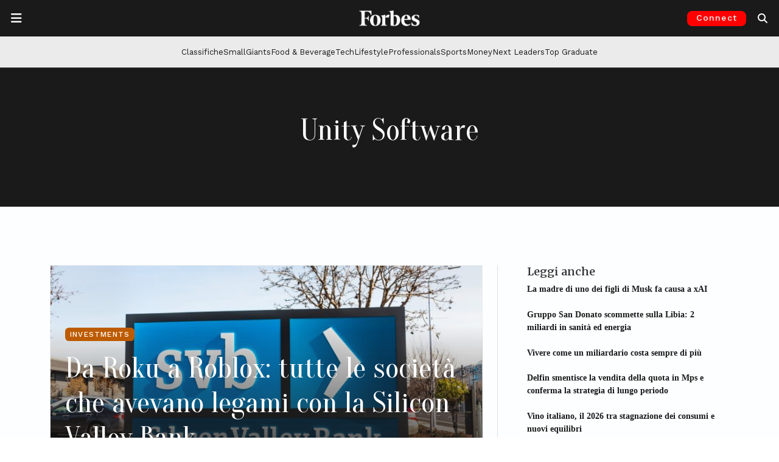

--- FILE ---
content_type: text/html; charset=UTF-8
request_url: https://forbes.it/tag/unity-software/
body_size: 24103
content:
<!doctype html>
<html lang="it-IT">
<head>
	<meta charset="UTF-8">
	<meta name="viewport" content="width=device-width, initial-scale=1">
	<link rel="profile" href="https://gmpg.org/xfn/11">
	<link rel="preconnect" href="https://fonts.gstatic.com">
	<link rel="preconnect" href="https://resources.forbes.it">
	<link rel="preconnect" href="https://ads.pubmatic.com">
	<link rel="preconnect" href="https://connect.facebook.net">
	<link rel="preconnect" href="https://pagead2.googlesyndication.com">
	<link rel="preconnect" href="https://www.google-analytics.com">
  	<link rel="shortcut icon" href="https://forbes.it/favicon.ico" />

            <link rel="alternate" href="https://www.forbes.com/sites/tylerroush/2023/03/11/these-companies-roku-lendingclub-roblox-and-more-held-major-funds-in-silicon-valley-bank-when-it-crashed/?sh=39529ab3d6ec" hreflang="en" />
        
	<meta name='robots' content='index, follow, max-image-preview:large, max-snippet:-1, max-video-preview:-1' />
<!-- Google tag (gtag.js) consent mode dataLayer added by Site Kit -->
<script id="google_gtagjs-js-consent-mode-data-layer">
window.dataLayer = window.dataLayer || [];function gtag(){dataLayer.push(arguments);}
gtag('consent', 'default', {"ad_personalization":"denied","ad_storage":"denied","ad_user_data":"denied","analytics_storage":"denied","functionality_storage":"denied","security_storage":"denied","personalization_storage":"denied","region":["AT","BE","BG","CH","CY","CZ","DE","DK","EE","ES","FI","FR","GB","GR","HR","HU","IE","IS","IT","LI","LT","LU","LV","MT","NL","NO","PL","PT","RO","SE","SI","SK"],"wait_for_update":500});
window._googlesitekitConsentCategoryMap = {"statistics":["analytics_storage"],"marketing":["ad_storage","ad_user_data","ad_personalization"],"functional":["functionality_storage","security_storage"],"preferences":["personalization_storage"]};
window._googlesitekitConsents = {"ad_personalization":"denied","ad_storage":"denied","ad_user_data":"denied","analytics_storage":"denied","functionality_storage":"denied","security_storage":"denied","personalization_storage":"denied","region":["AT","BE","BG","CH","CY","CZ","DE","DK","EE","ES","FI","FR","GB","GR","HR","HU","IE","IS","IT","LI","LT","LU","LV","MT","NL","NO","PL","PT","RO","SE","SI","SK"],"wait_for_update":500};
</script>
<!-- End Google tag (gtag.js) consent mode dataLayer added by Site Kit -->

	<!-- This site is optimized with the Yoast SEO Premium plugin v26.2 (Yoast SEO v26.7) - https://yoast.com/wordpress/plugins/seo/ -->
	<title>Tutti gli articoli su Unity Software | Forbes.it</title>
	<meta name="description" content="Tutte le ultime notizie su Unity Software dal sito Forbes.it" />
	<link rel="canonical" href="https://forbes.it/tag/unity-software/" />
	<meta property="og:locale" content="it_IT" />
	<meta property="og:type" content="article" />
	<meta property="og:title" content="Unity Software Archivi" />
	<meta property="og:description" content="Tutte le ultime notizie su Unity Software dal sito Forbes.it" />
	<meta property="og:url" content="https://forbes.it/tag/unity-software/" />
	<meta property="og:site_name" content="Forbes Italia" />
	<meta property="og:image" content="https://forbes.it/wp-content/uploads/2025/09/forbesitalia_placeholder.jpeg" />
	<meta property="og:image:width" content="1200" />
	<meta property="og:image:height" content="675" />
	<meta property="og:image:type" content="image/jpeg" />
	<meta name="twitter:card" content="summary_large_image" />
	<meta name="twitter:site" content="@forbesitalia" />
	<script type="application/ld+json" class="yoast-schema-graph">{"@context":"https://schema.org","@graph":[{"@type":"CollectionPage","@id":"https://forbes.it/tag/unity-software/","url":"https://forbes.it/tag/unity-software/","name":"Tutti gli articoli su Unity Software | Forbes.it","isPartOf":{"@id":"https://forbes.it/#website"},"primaryImageOfPage":{"@id":"https://forbes.it/tag/unity-software/#primaryimage"},"image":{"@id":"https://forbes.it/tag/unity-software/#primaryimage"},"thumbnailUrl":"https://forbes.it/wp-content/uploads/2023/03/shutterstock_1633395511.jpg","description":"Tutte le ultime notizie su Unity Software dal sito Forbes.it","breadcrumb":{"@id":"https://forbes.it/tag/unity-software/#breadcrumb"},"inLanguage":"it-IT"},{"@type":"ImageObject","inLanguage":"it-IT","@id":"https://forbes.it/tag/unity-software/#primaryimage","url":"https://forbes.it/wp-content/uploads/2023/03/shutterstock_1633395511.jpg","contentUrl":"https://forbes.it/wp-content/uploads/2023/03/shutterstock_1633395511.jpg","width":1000,"height":667,"caption":"shutterstock"},{"@type":"BreadcrumbList","@id":"https://forbes.it/tag/unity-software/#breadcrumb","itemListElement":[{"@type":"ListItem","position":1,"name":"Home","item":"https://redazione.forbes.it/"},{"@type":"ListItem","position":2,"name":"Unity Software"}]},{"@type":"WebSite","@id":"https://forbes.it/#website","url":"https://forbes.it/","name":"Forbes Italia","description":"Business, classifiche, leader.","publisher":{"@id":"https://forbes.it/#organization"},"alternateName":"Forbes","potentialAction":[{"@type":"SearchAction","target":{"@type":"EntryPoint","urlTemplate":"https://forbes.it/?s={search_term_string}"},"query-input":{"@type":"PropertyValueSpecification","valueRequired":true,"valueName":"search_term_string"}}],"inLanguage":"it-IT"},{"@type":"Organization","@id":"https://forbes.it/#organization","name":"Forbes Italia","alternateName":"Forbes","url":"https://forbes.it/","logo":{"@type":"ImageObject","inLanguage":"it-IT","@id":"https://forbes.it/#/schema/logo/image/","url":"https://forbes.it/wp-content/uploads/2025/05/F-forbes.png","contentUrl":"https://forbes.it/wp-content/uploads/2025/05/F-forbes.png","width":1000,"height":1000,"caption":"Forbes Italia"},"image":{"@id":"https://forbes.it/#/schema/logo/image/"},"sameAs":["https://www.facebook.com/forbesitaly/","https://x.com/forbesitalia","https://www.instagram.com/forbesitalia/","https://it.linkedin.com/company/forbesitalia","https://www.youtube.com/channel/UCHC3i0FNPjdzDxYvoxwI8TA","https://bsky.app/profile/forbes.it"]}]}</script>
	<!-- / Yoast SEO Premium plugin. -->


<link rel='dns-prefetch' href='//cdn.jsdelivr.net' />
<link rel='dns-prefetch' href='//www.googletagmanager.com' />
<link rel='dns-prefetch' href='//fonts.googleapis.com' />
<link rel='dns-prefetch' href='//resources.forbes.it' />
<link rel="alternate" type="application/rss+xml" title="Forbes Italia &raquo; Feed" href="https://forbes.it/feed/" />
<link rel="alternate" type="application/rss+xml" title="Forbes Italia &raquo; Unity Software Feed del tag" href="https://forbes.it/tag/unity-software/feed/" />
<!-- forbes.it is managing ads with Advanced Ads 2.0.16 – https://wpadvancedads.com/ --><script id="forbes-ready">
			window.advanced_ads_ready=function(e,a){a=a||"complete";var d=function(e){return"interactive"===a?"loading"!==e:"complete"===e};d(document.readyState)?e():document.addEventListener("readystatechange",(function(a){d(a.target.readyState)&&e()}),{once:"interactive"===a})},window.advanced_ads_ready_queue=window.advanced_ads_ready_queue||[];		</script>
		<style id='wp-img-auto-sizes-contain-inline-css'>
img:is([sizes=auto i],[sizes^="auto," i]){contain-intrinsic-size:3000px 1500px}
/*# sourceURL=wp-img-auto-sizes-contain-inline-css */
</style>
<style id='wp-block-library-inline-css'>
:root{--wp-block-synced-color:#7a00df;--wp-block-synced-color--rgb:122,0,223;--wp-bound-block-color:var(--wp-block-synced-color);--wp-editor-canvas-background:#ddd;--wp-admin-theme-color:#007cba;--wp-admin-theme-color--rgb:0,124,186;--wp-admin-theme-color-darker-10:#006ba1;--wp-admin-theme-color-darker-10--rgb:0,107,160.5;--wp-admin-theme-color-darker-20:#005a87;--wp-admin-theme-color-darker-20--rgb:0,90,135;--wp-admin-border-width-focus:2px}@media (min-resolution:192dpi){:root{--wp-admin-border-width-focus:1.5px}}.wp-element-button{cursor:pointer}:root .has-very-light-gray-background-color{background-color:#eee}:root .has-very-dark-gray-background-color{background-color:#313131}:root .has-very-light-gray-color{color:#eee}:root .has-very-dark-gray-color{color:#313131}:root .has-vivid-green-cyan-to-vivid-cyan-blue-gradient-background{background:linear-gradient(135deg,#00d084,#0693e3)}:root .has-purple-crush-gradient-background{background:linear-gradient(135deg,#34e2e4,#4721fb 50%,#ab1dfe)}:root .has-hazy-dawn-gradient-background{background:linear-gradient(135deg,#faaca8,#dad0ec)}:root .has-subdued-olive-gradient-background{background:linear-gradient(135deg,#fafae1,#67a671)}:root .has-atomic-cream-gradient-background{background:linear-gradient(135deg,#fdd79a,#004a59)}:root .has-nightshade-gradient-background{background:linear-gradient(135deg,#330968,#31cdcf)}:root .has-midnight-gradient-background{background:linear-gradient(135deg,#020381,#2874fc)}:root{--wp--preset--font-size--normal:16px;--wp--preset--font-size--huge:42px}.has-regular-font-size{font-size:1em}.has-larger-font-size{font-size:2.625em}.has-normal-font-size{font-size:var(--wp--preset--font-size--normal)}.has-huge-font-size{font-size:var(--wp--preset--font-size--huge)}.has-text-align-center{text-align:center}.has-text-align-left{text-align:left}.has-text-align-right{text-align:right}.has-fit-text{white-space:nowrap!important}#end-resizable-editor-section{display:none}.aligncenter{clear:both}.items-justified-left{justify-content:flex-start}.items-justified-center{justify-content:center}.items-justified-right{justify-content:flex-end}.items-justified-space-between{justify-content:space-between}.screen-reader-text{border:0;clip-path:inset(50%);height:1px;margin:-1px;overflow:hidden;padding:0;position:absolute;width:1px;word-wrap:normal!important}.screen-reader-text:focus{background-color:#ddd;clip-path:none;color:#444;display:block;font-size:1em;height:auto;left:5px;line-height:normal;padding:15px 23px 14px;text-decoration:none;top:5px;width:auto;z-index:100000}html :where(.has-border-color){border-style:solid}html :where([style*=border-top-color]){border-top-style:solid}html :where([style*=border-right-color]){border-right-style:solid}html :where([style*=border-bottom-color]){border-bottom-style:solid}html :where([style*=border-left-color]){border-left-style:solid}html :where([style*=border-width]){border-style:solid}html :where([style*=border-top-width]){border-top-style:solid}html :where([style*=border-right-width]){border-right-style:solid}html :where([style*=border-bottom-width]){border-bottom-style:solid}html :where([style*=border-left-width]){border-left-style:solid}html :where(img[class*=wp-image-]){height:auto;max-width:100%}:where(figure){margin:0 0 1em}html :where(.is-position-sticky){--wp-admin--admin-bar--position-offset:var(--wp-admin--admin-bar--height,0px)}@media screen and (max-width:600px){html :where(.is-position-sticky){--wp-admin--admin-bar--position-offset:0px}}

/*# sourceURL=wp-block-library-inline-css */
</style><style id='global-styles-inline-css'>
:root{--wp--preset--aspect-ratio--square: 1;--wp--preset--aspect-ratio--4-3: 4/3;--wp--preset--aspect-ratio--3-4: 3/4;--wp--preset--aspect-ratio--3-2: 3/2;--wp--preset--aspect-ratio--2-3: 2/3;--wp--preset--aspect-ratio--16-9: 16/9;--wp--preset--aspect-ratio--9-16: 9/16;--wp--preset--color--black: #000000;--wp--preset--color--cyan-bluish-gray: #abb8c3;--wp--preset--color--white: #ffffff;--wp--preset--color--pale-pink: #f78da7;--wp--preset--color--vivid-red: #cf2e2e;--wp--preset--color--luminous-vivid-orange: #ff6900;--wp--preset--color--luminous-vivid-amber: #fcb900;--wp--preset--color--light-green-cyan: #7bdcb5;--wp--preset--color--vivid-green-cyan: #00d084;--wp--preset--color--pale-cyan-blue: #8ed1fc;--wp--preset--color--vivid-cyan-blue: #0693e3;--wp--preset--color--vivid-purple: #9b51e0;--wp--preset--gradient--vivid-cyan-blue-to-vivid-purple: linear-gradient(135deg,rgb(6,147,227) 0%,rgb(155,81,224) 100%);--wp--preset--gradient--light-green-cyan-to-vivid-green-cyan: linear-gradient(135deg,rgb(122,220,180) 0%,rgb(0,208,130) 100%);--wp--preset--gradient--luminous-vivid-amber-to-luminous-vivid-orange: linear-gradient(135deg,rgb(252,185,0) 0%,rgb(255,105,0) 100%);--wp--preset--gradient--luminous-vivid-orange-to-vivid-red: linear-gradient(135deg,rgb(255,105,0) 0%,rgb(207,46,46) 100%);--wp--preset--gradient--very-light-gray-to-cyan-bluish-gray: linear-gradient(135deg,rgb(238,238,238) 0%,rgb(169,184,195) 100%);--wp--preset--gradient--cool-to-warm-spectrum: linear-gradient(135deg,rgb(74,234,220) 0%,rgb(151,120,209) 20%,rgb(207,42,186) 40%,rgb(238,44,130) 60%,rgb(251,105,98) 80%,rgb(254,248,76) 100%);--wp--preset--gradient--blush-light-purple: linear-gradient(135deg,rgb(255,206,236) 0%,rgb(152,150,240) 100%);--wp--preset--gradient--blush-bordeaux: linear-gradient(135deg,rgb(254,205,165) 0%,rgb(254,45,45) 50%,rgb(107,0,62) 100%);--wp--preset--gradient--luminous-dusk: linear-gradient(135deg,rgb(255,203,112) 0%,rgb(199,81,192) 50%,rgb(65,88,208) 100%);--wp--preset--gradient--pale-ocean: linear-gradient(135deg,rgb(255,245,203) 0%,rgb(182,227,212) 50%,rgb(51,167,181) 100%);--wp--preset--gradient--electric-grass: linear-gradient(135deg,rgb(202,248,128) 0%,rgb(113,206,126) 100%);--wp--preset--gradient--midnight: linear-gradient(135deg,rgb(2,3,129) 0%,rgb(40,116,252) 100%);--wp--preset--font-size--small: 13px;--wp--preset--font-size--medium: 20px;--wp--preset--font-size--large: 36px;--wp--preset--font-size--x-large: 42px;--wp--preset--spacing--20: 0.44rem;--wp--preset--spacing--30: 0.67rem;--wp--preset--spacing--40: 1rem;--wp--preset--spacing--50: 1.5rem;--wp--preset--spacing--60: 2.25rem;--wp--preset--spacing--70: 3.38rem;--wp--preset--spacing--80: 5.06rem;--wp--preset--shadow--natural: 6px 6px 9px rgba(0, 0, 0, 0.2);--wp--preset--shadow--deep: 12px 12px 50px rgba(0, 0, 0, 0.4);--wp--preset--shadow--sharp: 6px 6px 0px rgba(0, 0, 0, 0.2);--wp--preset--shadow--outlined: 6px 6px 0px -3px rgb(255, 255, 255), 6px 6px rgb(0, 0, 0);--wp--preset--shadow--crisp: 6px 6px 0px rgb(0, 0, 0);}:where(.is-layout-flex){gap: 0.5em;}:where(.is-layout-grid){gap: 0.5em;}body .is-layout-flex{display: flex;}.is-layout-flex{flex-wrap: wrap;align-items: center;}.is-layout-flex > :is(*, div){margin: 0;}body .is-layout-grid{display: grid;}.is-layout-grid > :is(*, div){margin: 0;}:where(.wp-block-columns.is-layout-flex){gap: 2em;}:where(.wp-block-columns.is-layout-grid){gap: 2em;}:where(.wp-block-post-template.is-layout-flex){gap: 1.25em;}:where(.wp-block-post-template.is-layout-grid){gap: 1.25em;}.has-black-color{color: var(--wp--preset--color--black) !important;}.has-cyan-bluish-gray-color{color: var(--wp--preset--color--cyan-bluish-gray) !important;}.has-white-color{color: var(--wp--preset--color--white) !important;}.has-pale-pink-color{color: var(--wp--preset--color--pale-pink) !important;}.has-vivid-red-color{color: var(--wp--preset--color--vivid-red) !important;}.has-luminous-vivid-orange-color{color: var(--wp--preset--color--luminous-vivid-orange) !important;}.has-luminous-vivid-amber-color{color: var(--wp--preset--color--luminous-vivid-amber) !important;}.has-light-green-cyan-color{color: var(--wp--preset--color--light-green-cyan) !important;}.has-vivid-green-cyan-color{color: var(--wp--preset--color--vivid-green-cyan) !important;}.has-pale-cyan-blue-color{color: var(--wp--preset--color--pale-cyan-blue) !important;}.has-vivid-cyan-blue-color{color: var(--wp--preset--color--vivid-cyan-blue) !important;}.has-vivid-purple-color{color: var(--wp--preset--color--vivid-purple) !important;}.has-black-background-color{background-color: var(--wp--preset--color--black) !important;}.has-cyan-bluish-gray-background-color{background-color: var(--wp--preset--color--cyan-bluish-gray) !important;}.has-white-background-color{background-color: var(--wp--preset--color--white) !important;}.has-pale-pink-background-color{background-color: var(--wp--preset--color--pale-pink) !important;}.has-vivid-red-background-color{background-color: var(--wp--preset--color--vivid-red) !important;}.has-luminous-vivid-orange-background-color{background-color: var(--wp--preset--color--luminous-vivid-orange) !important;}.has-luminous-vivid-amber-background-color{background-color: var(--wp--preset--color--luminous-vivid-amber) !important;}.has-light-green-cyan-background-color{background-color: var(--wp--preset--color--light-green-cyan) !important;}.has-vivid-green-cyan-background-color{background-color: var(--wp--preset--color--vivid-green-cyan) !important;}.has-pale-cyan-blue-background-color{background-color: var(--wp--preset--color--pale-cyan-blue) !important;}.has-vivid-cyan-blue-background-color{background-color: var(--wp--preset--color--vivid-cyan-blue) !important;}.has-vivid-purple-background-color{background-color: var(--wp--preset--color--vivid-purple) !important;}.has-black-border-color{border-color: var(--wp--preset--color--black) !important;}.has-cyan-bluish-gray-border-color{border-color: var(--wp--preset--color--cyan-bluish-gray) !important;}.has-white-border-color{border-color: var(--wp--preset--color--white) !important;}.has-pale-pink-border-color{border-color: var(--wp--preset--color--pale-pink) !important;}.has-vivid-red-border-color{border-color: var(--wp--preset--color--vivid-red) !important;}.has-luminous-vivid-orange-border-color{border-color: var(--wp--preset--color--luminous-vivid-orange) !important;}.has-luminous-vivid-amber-border-color{border-color: var(--wp--preset--color--luminous-vivid-amber) !important;}.has-light-green-cyan-border-color{border-color: var(--wp--preset--color--light-green-cyan) !important;}.has-vivid-green-cyan-border-color{border-color: var(--wp--preset--color--vivid-green-cyan) !important;}.has-pale-cyan-blue-border-color{border-color: var(--wp--preset--color--pale-cyan-blue) !important;}.has-vivid-cyan-blue-border-color{border-color: var(--wp--preset--color--vivid-cyan-blue) !important;}.has-vivid-purple-border-color{border-color: var(--wp--preset--color--vivid-purple) !important;}.has-vivid-cyan-blue-to-vivid-purple-gradient-background{background: var(--wp--preset--gradient--vivid-cyan-blue-to-vivid-purple) !important;}.has-light-green-cyan-to-vivid-green-cyan-gradient-background{background: var(--wp--preset--gradient--light-green-cyan-to-vivid-green-cyan) !important;}.has-luminous-vivid-amber-to-luminous-vivid-orange-gradient-background{background: var(--wp--preset--gradient--luminous-vivid-amber-to-luminous-vivid-orange) !important;}.has-luminous-vivid-orange-to-vivid-red-gradient-background{background: var(--wp--preset--gradient--luminous-vivid-orange-to-vivid-red) !important;}.has-very-light-gray-to-cyan-bluish-gray-gradient-background{background: var(--wp--preset--gradient--very-light-gray-to-cyan-bluish-gray) !important;}.has-cool-to-warm-spectrum-gradient-background{background: var(--wp--preset--gradient--cool-to-warm-spectrum) !important;}.has-blush-light-purple-gradient-background{background: var(--wp--preset--gradient--blush-light-purple) !important;}.has-blush-bordeaux-gradient-background{background: var(--wp--preset--gradient--blush-bordeaux) !important;}.has-luminous-dusk-gradient-background{background: var(--wp--preset--gradient--luminous-dusk) !important;}.has-pale-ocean-gradient-background{background: var(--wp--preset--gradient--pale-ocean) !important;}.has-electric-grass-gradient-background{background: var(--wp--preset--gradient--electric-grass) !important;}.has-midnight-gradient-background{background: var(--wp--preset--gradient--midnight) !important;}.has-small-font-size{font-size: var(--wp--preset--font-size--small) !important;}.has-medium-font-size{font-size: var(--wp--preset--font-size--medium) !important;}.has-large-font-size{font-size: var(--wp--preset--font-size--large) !important;}.has-x-large-font-size{font-size: var(--wp--preset--font-size--x-large) !important;}
/*# sourceURL=global-styles-inline-css */
</style>

<style id='classic-theme-styles-inline-css'>
/*! This file is auto-generated */
.wp-block-button__link{color:#fff;background-color:#32373c;border-radius:9999px;box-shadow:none;text-decoration:none;padding:calc(.667em + 2px) calc(1.333em + 2px);font-size:1.125em}.wp-block-file__button{background:#32373c;color:#fff;text-decoration:none}
/*# sourceURL=/wp-includes/css/classic-themes.min.css */
</style>
<link rel='stylesheet' id='wp-components-css' href='https://forbes.it/wp-includes/css/dist/components/style.min.css?ver=6.9' media='all' />
<link rel='stylesheet' id='wp-preferences-css' href='https://forbes.it/wp-includes/css/dist/preferences/style.min.css?ver=6.9' media='all' />
<link rel='stylesheet' id='wp-block-editor-css' href='https://forbes.it/wp-includes/css/dist/block-editor/style.min.css?ver=6.9' media='all' />
<link rel='stylesheet' id='popup-maker-block-library-style-css' href='https://forbes.it/wp-content/plugins/popup-maker/dist/packages/block-library-style.css?ver=dbea705cfafe089d65f1' media='all' />
<link rel='stylesheet' id='wpos-slick-style-css' href='https://forbes.it/wp-content/plugins/wp-logo-showcase-responsive-slider-pro/assets/css/slick.css?ver=1.5.1' media='all' />
<link rel='stylesheet' id='wpos-animate-style-css' href='https://forbes.it/wp-content/plugins/wp-logo-showcase-responsive-slider-pro/assets/css/animate.min.css?ver=1.5.1' media='all' />
<link rel='stylesheet' id='wpls-pro-public-style-css' href='https://forbes.it/wp-content/plugins/wp-logo-showcase-responsive-slider-pro/assets/css/wpls-pro-public.css?ver=1.5.1' media='all' />
<link rel='stylesheet' id='google-fonts-headings_font_primary-css' href='https://fonts.googleapis.com/css2?family=Merriweather%3Aital%2Cwght%400%2C100%3B0%2C200%3B0%2C300%3B0%2C400%3B0%2C500%3B0%2C600%3B0%2C700%3B1%2C200%3B1%2C400%3B1%2C600%3B1%2C700&#038;display=swap&#038;ver=6.9' media='all' />
<link rel='stylesheet' id='google-fonts-headings_font_secondary-css' href='https://fonts.googleapis.com/css2?family=Work+Sans%3Aital%2Cwght%400%2C100%3B0%2C200%3B0%2C300%3B0%2C400%3B0%2C500%3B0%2C600%3B0%2C700%3B1%2C200%3B1%2C400%3B1%2C600%3B1%2C700&#038;display=swap&#038;ver=6.9' media='all' />
<link rel='stylesheet' id='google-fonts-headings_font_slim-css' href='https://fonts.googleapis.com/css2?family=Oranienbaum%3Aital%2Cwght%400%2C100%3B0%2C200%3B0%2C300%3B0%2C400%3B0%2C500%3B0%2C600%3B0%2C700%3B1%2C200%3B1%2C400%3B1%2C600%3B1%2C700&#038;display=swap&#038;ver=6.9' media='all' />
<link rel='stylesheet' id='bootstrap-css-css' href='https://cdn.jsdelivr.net/npm/bootstrap@5.3.2/dist/css/bootstrap.min.css?ver=5.3.2' media='all' />
<link rel='stylesheet' id='forbes_theme_2023-style-css' href='https://forbes.it/wp-content/themes/forbes_theme_2023/style.css?ver=1.26.0' media='all' />
<style id='forbes_theme_2023-style-inline-css'>
 :root {--font-bfc-headings-primary: Merriweather; --font-bfc-headings-secondary: Work Sans;  }  .bfc-category-color-academy { color: #404040 !important; } .bfc-bg-category-color-academy { background-color: #404040 !important; } .bfc-category-color-adbiz { color: #404040 !important; } .bfc-bg-category-color-adbiz { background-color: #404040 !important; } .bfc-category-color-aria-pulita { color: #404040 !important; } .bfc-bg-category-color-aria-pulita { background-color: #404040 !important; } .bfc-category-color-responsibility-assicurazioni { color: #8cc63f !important; } .bfc-bg-category-color-responsibility-assicurazioni { background-color: #8cc63f !important; } .bfc-category-color-aworld-racconta-cambia-menti { color: #404040 !important; } .bfc-bg-category-color-aworld-racconta-cambia-menti { background-color: #404040 !important; } .bfc-category-color-responsibility-banche { color: #8cc63f !important; } .bfc-bg-category-color-responsibility-banche { background-color: #8cc63f !important; } .bfc-category-color-100-responsibility-2021-banking-finance { color: #afc6dd !important; } .bfc-bg-category-color-100-responsibility-2021-banking-finance { background-color: #afc6dd !important; } .bfc-category-color-100-responsibility-2022-banking-finance { color: #afc6dd !important; } .bfc-bg-category-color-100-responsibility-2022-banking-finance { background-color: #afc6dd !important; } .bfc-category-color-employers-2021-banking-finance { color: #b3b298 !important; } .bfc-bg-category-color-employers-2021-banking-finance { background-color: #b3b298 !important; } .bfc-category-color-best-italia { color: #4c6772 !important; } .bfc-bg-category-color-best-italia { background-color: #4c6772 !important; } .bfc-category-color-big-data { color: #404040 !important; } .bfc-bg-category-color-big-data { background-color: #404040 !important; } .bfc-category-color-blockchain_and_co { color: #404040 !important; } .bfc-bg-category-color-blockchain_and_co { background-color: #404040 !important; } .bfc-category-color-blockchain-and-co-puntate { color: #404040 !important; } .bfc-bg-category-color-blockchain-and-co-puntate { background-color: #404040 !important; } .bfc-category-color-eccellenze-small-giants-brand { color: #98c02c !important; } .bfc-bg-category-color-eccellenze-small-giants-brand { background-color: #98c02c !important; } .bfc-category-color-brandvoice { color: #dd3333 !important; } .bfc-bg-category-color-brandvoice { background-color: #dd3333 !important; } .bfc-category-color-breaking { color: #aa0000 !important; } .bfc-bg-category-color-breaking { background-color: #aa0000 !important; } .bfc-category-color-eccellenze-insurtech-broker-2021 { color: #00adcb !important; } .bfc-bg-category-color-eccellenze-insurtech-broker-2021 { background-color: #00adcb !important; } .bfc-category-color-business { color: #00808a !important; } .bfc-bg-category-color-business { background-color: #00808a !important; } .bfc-category-color-cars { color: #ff891f !important; } .bfc-bg-category-color-cars { background-color: #ff891f !important; } .bfc-category-color-classifiche { color: #e61515 !important; } .bfc-bg-category-color-classifiche { background-color: #e61515 !important; } .bfc-category-color-club-deal-online { color: #404040 !important; } .bfc-bg-category-color-club-deal-online { background-color: #404040 !important; } .bfc-category-color-100-responsibility-2021-consulting { color: #c5b2bc !important; } .bfc-bg-category-color-100-responsibility-2021-consulting { background-color: #c5b2bc !important; } .bfc-category-color-100-professionals-2022-consulting { color: #8a0000 !important; } .bfc-bg-category-color-100-professionals-2022-consulting { background-color: #8a0000 !important; } .bfc-category-color-employers-2021-consulting { color: #94729a !important; } .bfc-bg-category-color-employers-2021-consulting { background-color: #94729a !important; } .bfc-category-color-responsibility-consulting { color: #8cc63f !important; } .bfc-bg-category-color-responsibility-consulting { background-color: #8cc63f !important; } .bfc-category-color-eccellenze-consulting-2021 { color: #9c9d7b !important; } .bfc-bg-category-color-eccellenze-consulting-2021 { background-color: #9c9d7b !important; } .bfc-category-color-100-responsibility-2022-consulting { color: #c5b2bc !important; } .bfc-bg-category-color-100-responsibility-2022-consulting { background-color: #c5b2bc !important; } .bfc-category-color-eccellenze-insurtech-consulting-2021 { color: #ec6607 !important; } .bfc-bg-category-color-eccellenze-insurtech-consulting-2021 { background-color: #ec6607 !important; } .bfc-category-color-100-professionals-2023-consulting-firm { color: #644c16 !important; } .bfc-bg-category-color-100-professionals-2023-consulting-firm { background-color: #644c16 !important; } .bfc-category-color-100-responsibility-2021-consumer { color: #e1c591 !important; } .bfc-bg-category-color-100-responsibility-2021-consumer { background-color: #e1c591 !important; } .bfc-category-color-responsibility-consumer { color: #8cc63f !important; } .bfc-bg-category-color-responsibility-consumer { background-color: #8cc63f !important; } .bfc-category-color-100-responsibility-2022-consumer { color: #e1c591 !important; } .bfc-bg-category-color-100-responsibility-2022-consumer { background-color: #e1c591 !important; } .bfc-category-color-employers-2021-consumer-services { color: #397a94 !important; } .bfc-bg-category-color-employers-2021-consumer-services { background-color: #397a94 !important; } .bfc-category-color-eccellenze-small-giants-culture { color: #c08bb9 !important; } .bfc-bg-category-color-eccellenze-small-giants-culture { background-color: #c08bb9 !important; } .bfc-category-color-cyber-security-revolution { color: #404040 !important; } .bfc-bg-category-color-cyber-security-revolution { background-color: #404040 !important; } .bfc-category-color-cybersecurity { color: #404040 !important; } .bfc-bg-category-color-cybersecurity { background-color: #404040 !important; } .bfc-category-color-daniele-vigano-racconta-7-giorni-per-volare { color: #404040 !important; } .bfc-bg-category-color-daniele-vigano-racconta-7-giorni-per-volare { background-color: #404040 !important; } .bfc-category-color-dario-castiglia-racconta-remax { color: #404040 !important; } .bfc-bg-category-color-dario-castiglia-racconta-remax { background-color: #404040 !important; } .bfc-category-color-design { color: #999999 !important; } .bfc-bg-category-color-design { background-color: #999999 !important; } .bfc-category-color-eccellenze-insurtech-digital-broker-2021 { color: #005075 !important; } .bfc-bg-category-color-eccellenze-insurtech-digital-broker-2021 { background-color: #005075 !important; } .bfc-category-color-eccellenze-insurtech-digital-insurance-2021 { color: #93c01d !important; } .bfc-bg-category-color-eccellenze-insurtech-digital-insurance-2021 { background-color: #93c01d !important; } .bfc-category-color-discover-it { color: #404040 !important; } .bfc-bg-category-color-discover-it { background-color: #404040 !important; } .bfc-category-color-100-eccellenze-italiane-2022-drink { color: #75ffca !important; } .bfc-bg-category-color-100-eccellenze-italiane-2022-drink { background-color: #75ffca !important; } .bfc-category-color-100-eccellenze-italiane-2023-drink { color: #d7171e !important; } .bfc-bg-category-color-100-eccellenze-italiane-2023-drink { background-color: #d7171e !important; } .bfc-category-color-eccellenze-drink-2021 { color: #80d6f7 !important; } .bfc-bg-category-color-eccellenze-drink-2021 { background-color: #80d6f7 !important; } .bfc-category-color-responsibility-energia { color: #8cc63f !important; } .bfc-bg-category-color-responsibility-energia { background-color: #8cc63f !important; } .bfc-category-color-100-responsibility-2021-energy { color: #d5e1a9 !important; } .bfc-bg-category-color-100-responsibility-2021-energy { background-color: #d5e1a9 !important; } .bfc-category-color-100-responsibility-2022-energy { color: #d5e1a9 !important; } .bfc-bg-category-color-100-responsibility-2022-energy { background-color: #d5e1a9 !important; } .bfc-category-color-employers-2021-energy-mobility { color: #adce6f !important; } .bfc-bg-category-color-employers-2021-energy-mobility { background-color: #adce6f !important; } .bfc-category-color-enrico-quaroni-racconta-fanplayr { color: #404040 !important; } .bfc-bg-category-color-enrico-quaroni-racconta-fanplayr { background-color: #404040 !important; } .bfc-category-color-100-responsibility-2022-fashion-design { color: #e0c6ce !important; } .bfc-bg-category-color-100-responsibility-2022-fashion-design { background-color: #e0c6ce !important; } .bfc-category-color-100-responsibility-2021-fashion-design { color: #e0c6ce !important; } .bfc-bg-category-color-100-responsibility-2021-fashion-design { background-color: #e0c6ce !important; } .bfc-category-color-employers-2021-fashion-design { color: #df829d !important; } .bfc-bg-category-color-employers-2021-fashion-design { background-color: #df829d !important; } .bfc-category-color-responsibility-finanza { color: #8cc63f !important; } .bfc-bg-category-color-responsibility-finanza { background-color: #8cc63f !important; } .bfc-category-color-employers-2021-food { color: #fbbc43 !important; } .bfc-bg-category-color-employers-2021-food { background-color: #fbbc43 !important; } .bfc-category-color-responsibility-food { color: #8cc63f !important; } .bfc-bg-category-color-responsibility-food { background-color: #8cc63f !important; } .bfc-category-color-100-eccellenze-italiane-2022-food { color: #ffdc2e !important; } .bfc-bg-category-color-100-eccellenze-italiane-2022-food { background-color: #ffdc2e !important; } .bfc-category-color-eccellenze-food-2021 { color: #e39867 !important; } .bfc-bg-category-color-eccellenze-food-2021 { background-color: #e39867 !important; } .bfc-category-color-100-eccellenze-italiane-2023-food { color: #603712 !important; } .bfc-bg-category-color-100-eccellenze-italiane-2023-food { background-color: #603712 !important; } .bfc-category-color-100-responsibility-2022-food-drink { color: #ffe185 !important; } .bfc-bg-category-color-100-responsibility-2022-food-drink { background-color: #ffe185 !important; } .bfc-category-color-100-responsibility-2021-food-drink { color: #ffe185 !important; } .bfc-bg-category-color-100-responsibility-2021-food-drink { background-color: #ffe185 !important; } .bfc-category-color-forbes-0-0 { color: #404040 !important; } .bfc-bg-category-color-forbes-0-0 { background-color: #404040 !important; } .bfc-category-color-forbes-best-choice-travel-cars { color: #404040 !important; } .bfc-bg-category-color-forbes-best-choice-travel-cars { background-color: #404040 !important; } .bfc-category-color-forbes-digital-revolution { color: #404040 !important; } .bfc-bg-category-color-forbes-digital-revolution { background-color: #404040 !important; } .bfc-category-color-forbes-digital-revolution-iii-edizione { color: #404040 !important; } .bfc-bg-category-color-forbes-digital-revolution-iii-edizione { background-color: #404040 !important; } .bfc-category-color-forbes-digital-revolution-events { color: #404040 !important; } .bfc-bg-category-color-forbes-digital-revolution-events { background-color: #404040 !important; } .bfc-category-color-forbes-editors-picks { color: #404040 !important; } .bfc-bg-category-color-forbes-editors-picks { background-color: #404040 !important; } .bfc-category-color-forbes-job-trends { color: #404040 !important; } .bfc-bg-category-color-forbes-job-trends { background-color: #404040 !important; } .bfc-category-color-forbes-le-village { color: #404040 !important; } .bfc-bg-category-color-forbes-le-village { background-color: #404040 !important; } .bfc-category-color-forbes-lists { color: #77435c !important; } .bfc-bg-category-color-forbes-lists { background-color: #77435c !important; } .bfc-category-color-forbes-the-fool { color: #404040 !important; } .bfc-bg-category-color-forbes-the-fool { background-color: #404040 !important; } .bfc-category-color-forbes-video { color: #404040 !important; } .bfc-bg-category-color-forbes-video { background-color: #404040 !important; } .bfc-category-color-forbesacademy { color: #404040 !important; } .bfc-bg-category-color-forbesacademy { background-color: #404040 !important; } .bfc-category-color-cenacolo { color: #404040 !important; } .bfc-bg-category-color-cenacolo { background-color: #404040 !important; } .bfc-category-color-forbesleader { color: #404040 !important; } .bfc-bg-category-color-forbesleader { background-color: #404040 !important; } .bfc-category-color-forbesleader-digital { color: #404040 !important; } .bfc-bg-category-color-forbesleader-digital { background-color: #404040 !important; } .bfc-category-color-forbesmobility { color: #404040 !important; } .bfc-bg-category-color-forbesmobility { background-color: #404040 !important; } .bfc-category-color-forbesnextheroes { color: #404040 !important; } .bfc-bg-category-color-forbesnextheroes { background-color: #404040 !important; } .bfc-category-color-silicio { color: #404040 !important; } .bfc-bg-category-color-silicio { background-color: #404040 !important; } .bfc-category-color-eccellenze-foreign-law-firm-2021 { color: #9c9d7b !important; } .bfc-bg-category-color-eccellenze-foreign-law-firm-2021 { background-color: #9c9d7b !important; } .bfc-category-color-100-professionals-2023-foreign-law-firm { color: #eac02a !important; } .bfc-bg-category-color-100-professionals-2023-foreign-law-firm { background-color: #eac02a !important; } .bfc-category-color-100-professionals-2022-foreign-law-firm { color: #cf4dff !important; } .bfc-bg-category-color-100-professionals-2022-foreign-law-firm { background-color: #cf4dff !important; } .bfc-category-color-from-revolution-to-samsungs-solution { color: #404040 !important; } .bfc-bg-category-color-from-revolution-to-samsungs-solution { background-color: #404040 !important; } .bfc-category-color-good-stories { color: #eb6262 !important; } .bfc-bg-category-color-good-stories { background-color: #eb6262 !important; } .bfc-category-color-100-responsibility-2022-healthcare { color: #b5a0c7 !important; } .bfc-bg-category-color-100-responsibility-2022-healthcare { background-color: #b5a0c7 !important; } .bfc-category-color-employers-2021-healthcare { color: #8acbc1 !important; } .bfc-bg-category-color-employers-2021-healthcare { background-color: #8acbc1 !important; } .bfc-category-color-eccellenze-hotel { color: #008ab7 !important; } .bfc-bg-category-color-eccellenze-hotel { background-color: #008ab7 !important; } .bfc-category-color-100-responsibility-2021-industry { color: #a7b8ba !important; } .bfc-bg-category-color-100-responsibility-2021-industry { background-color: #a7b8ba !important; } .bfc-category-color-responsibility-industry { color: #8cc63f !important; } .bfc-bg-category-color-responsibility-industry { background-color: #8cc63f !important; } .bfc-category-color-100-responsibility-2022-industry { color: #a7b8ba !important; } .bfc-bg-category-color-100-responsibility-2022-industry { background-color: #a7b8ba !important; } .bfc-category-color-employers-2021-industry { color: #6f9ed4 !important; } .bfc-bg-category-color-employers-2021-industry { background-color: #6f9ed4 !important; } .bfc-category-color-eccellenze-small-giants-innovation { color: #dfc48b !important; } .bfc-bg-category-color-eccellenze-small-giants-innovation { background-color: #dfc48b !important; } .bfc-category-color-innovation { color: #0066b2 !important; } .bfc-bg-category-color-innovation { background-color: #0066b2 !important; } .bfc-category-color-eccellenze-insurtech-innovation-services-2021 { color: #d6006f !important; } .bfc-bg-category-color-eccellenze-insurtech-innovation-services-2021 { background-color: #d6006f !important; } .bfc-category-color-innovators-talks { color: #404040 !important; } .bfc-bg-category-color-innovators-talks { background-color: #404040 !important; } .bfc-category-color-employers-2021-insurance { color: #f39655 !important; } .bfc-bg-category-color-employers-2021-insurance { background-color: #f39655 !important; } .bfc-category-color-100-responsibility-2021-insurance { color: #b5a0c7 !important; } .bfc-bg-category-color-100-responsibility-2021-insurance { background-color: #b5a0c7 !important; } .bfc-category-color-eccellenze-insurtech-insurance-2021 { color: #ffcc00 !important; } .bfc-bg-category-color-eccellenze-insurtech-insurance-2021 { background-color: #ffcc00 !important; } .bfc-category-color-interbrand-arenas { color: #404040 !important; } .bfc-bg-category-color-interbrand-arenas { background-color: #404040 !important; } .bfc-category-color-eccellenze-insurtech-international-startup-2021 { color: #4bbbbc !important; } .bfc-bg-category-color-eccellenze-insurtech-international-startup-2021 { background-color: #4bbbbc !important; } .bfc-category-color-eccellenze-small-giants-internationalization { color: #00ada1 !important; } .bfc-bg-category-color-eccellenze-small-giants-internationalization { background-color: #00ada1 !important; } .bfc-category-color-investments { color: #bd5b00 !important; } .bfc-bg-category-color-investments { background-color: #bd5b00 !important; } .bfc-category-color-100-professionals-2023-italian-boutique { color: #838181 !important; } .bfc-bg-category-color-100-professionals-2023-italian-boutique { background-color: #838181 !important; } .bfc-category-color-100-professionals-2022-italian-boutique { color: #4a47ff !important; } .bfc-bg-category-color-100-professionals-2022-italian-boutique { background-color: #4a47ff !important; } .bfc-category-color-eccellenze-italian-boutique-2021 { color: #9c9d7b !important; } .bfc-bg-category-color-eccellenze-italian-boutique-2021 { background-color: #9c9d7b !important; } .bfc-category-color-eccellenze-italian-law-firm-2021 { color: #9c9d7b !important; } .bfc-bg-category-color-eccellenze-italian-law-firm-2021 { background-color: #9c9d7b !important; } .bfc-category-color-100-professionals-2023-italian-law-firm { color: #9d3b2a !important; } .bfc-bg-category-color-100-professionals-2023-italian-law-firm { background-color: #9d3b2a !important; } .bfc-category-color-100-professionals-2022-italian-law-firm { color: #09b31d !important; } .bfc-bg-category-color-100-professionals-2022-italian-law-firm { background-color: #09b31d !important; } .bfc-category-color-eccellenze-insurtech-italian-startup-2021 { color: #a52149 !important; } .bfc-bg-category-color-eccellenze-insurtech-italian-startup-2021 { background-color: #a52149 !important; } .bfc-category-color-job-tips { color: #404040 !important; } .bfc-bg-category-color-job-tips { background-color: #404040 !important; } .bfc-category-color-eleganza-vino { color: #404040 !important; } .bfc-bg-category-color-eleganza-vino { background-color: #404040 !important; } .bfc-category-color-leader { color: #f2b500 !important; } .bfc-bg-category-color-leader { background-color: #f2b500 !important; } .bfc-category-color-leader-mercati { color: #404040 !important; } .bfc-bg-category-color-leader-mercati { background-color: #404040 !important; } .bfc-category-color-lifestyle { color: #660434 !important; } .bfc-bg-category-color-lifestyle { background-color: #660434 !important; } .bfc-category-color-lorenzo-pellegrino-racconta-skrill { color: #404040 !important; } .bfc-bg-category-color-lorenzo-pellegrino-racconta-skrill { background-color: #404040 !important; } .bfc-category-color-magazine { color: #404040 !important; } .bfc-bg-category-color-magazine { background-color: #404040 !important; } .bfc-category-color-management-tips-con-roberto-dincau { color: #404040 !important; } .bfc-bg-category-color-management-tips-con-roberto-dincau { background-color: #404040 !important; } .bfc-category-color-mflaw-levoluzione-del-legal { color: #404040 !important; } .bfc-bg-category-color-mflaw-levoluzione-del-legal { background-color: #404040 !important; } .bfc-category-color-money { color: #7e7467 !important; } .bfc-bg-category-color-money { background-color: #7e7467 !important; } .bfc-category-color-responsibility-moda-design { color: #8cc63f !important; } .bfc-bg-category-color-responsibility-moda-design { background-color: #8cc63f !important; } .bfc-category-color-new-normal-state-of-mind { color: #404040 !important; } .bfc-bg-category-color-new-normal-state-of-mind { background-color: #404040 !important; } .bfc-category-color-office-of-cards { color: #404040 !important; } .bfc-bg-category-color-office-of-cards { background-color: #404040 !important; } .bfc-category-color-100-responsibility-2021-outstanding { color: #b9cebb !important; } .bfc-bg-category-color-100-responsibility-2021-outstanding { background-color: #b9cebb !important; } .bfc-category-color-100-responsibility-2022-outstanding { color: #b9cebb !important; } .bfc-bg-category-color-100-responsibility-2022-outstanding { background-color: #b9cebb !important; } .bfc-category-color-patrimoni-famiglie-matrimoni { color: #404040 !important; } .bfc-bg-category-color-patrimoni-famiglie-matrimoni { background-color: #404040 !important; } .bfc-category-color-peoplegrowth { color: #404040 !important; } .bfc-bg-category-color-peoplegrowth { background-color: #404040 !important; } .bfc-category-color-podcast { color: #404040 !important; } .bfc-bg-category-color-podcast { background-color: #404040 !important; } .bfc-category-color-powered-by { color: #404040 !important; } .bfc-bg-category-color-powered-by { background-color: #404040 !important; } .bfc-category-color-powered-by-intesa-sanpaolo { color: #f37121 !important; } .bfc-bg-category-color-powered-by-intesa-sanpaolo { background-color: #f37121 !important; } .bfc-category-color-powered-by-regus { color: #dd3333 !important; } .bfc-bg-category-color-powered-by-regus { background-color: #dd3333 !important; } .bfc-category-color-primo-piano { color: #404040 !important; } .bfc-bg-category-color-primo-piano { background-color: #404040 !important; } .bfc-category-color-eccellenze-prodotti { color: #3fa535 !important; } .bfc-bg-category-color-eccellenze-prodotti { background-color: #3fa535 !important; } .bfc-category-color-eccellenze-insurtech-professional-2021 { color: #939071 !important; } .bfc-bg-category-color-eccellenze-insurtech-professional-2021 { background-color: #939071 !important; } .bfc-category-color-raccontando-pqe { color: #404040 !important; } .bfc-bg-category-color-raccontando-pqe { background-color: #404040 !important; } .bfc-category-color-eccellenze-small-giants-regional { color: #c7aeb2 !important; } .bfc-bg-category-color-eccellenze-small-giants-regional { background-color: #c7aeb2 !important; } .bfc-category-color-responsibility { color: #598141 !important; } .bfc-bg-category-color-responsibility { background-color: #598141 !important; } .bfc-category-color-100-eccellenze-italiane-2023-restaurant { color: #f15929 !important; } .bfc-bg-category-color-100-eccellenze-italiane-2023-restaurant { background-color: #f15929 !important; } .bfc-category-color-eccellenze-restaurant-2021 { color: #76bc97 !important; } .bfc-bg-category-color-eccellenze-restaurant-2021 { background-color: #76bc97 !important; } .bfc-category-color-100-eccellenze-italiane-2022-restaurant { color: #cabda0 !important; } .bfc-bg-category-color-100-eccellenze-italiane-2022-restaurant { background-color: #cabda0 !important; } .bfc-category-color-eccellenze-ristoranti { color: #c85804 !important; } .bfc-bg-category-color-eccellenze-ristoranti { background-color: #c85804 !important; } .bfc-category-color-road-to-dubai { color: #404040 !important; } .bfc-bg-category-color-road-to-dubai { background-color: #404040 !important; } .bfc-category-color-eccellenze-small-giants-scaleup { color: #d96381 !important; } .bfc-bg-category-color-eccellenze-small-giants-scaleup { background-color: #d96381 !important; } .bfc-category-color-small-giants { color: #004f9e !important; } .bfc-bg-category-color-small-giants { background-color: #004f9e !important; } .bfc-category-color-smart-mobility { color: #395bb6 !important; } .bfc-bg-category-color-smart-mobility { background-color: #395bb6 !important; } .bfc-category-color-social { color: #404040 !important; } .bfc-bg-category-color-social { background-color: #404040 !important; } .bfc-category-color-eccellenze-small-giants-social-impact { color: #db3c4c !important; } .bfc-bg-category-color-eccellenze-small-giants-social-impact { background-color: #db3c4c !important; } .bfc-category-color-eccellenze-socialize-2021 { color: #8681c1 !important; } .bfc-bg-category-color-eccellenze-socialize-2021 { background-color: #8681c1 !important; } .bfc-category-color-100-eccellenze-italiane-2023-socialize { color: #22a7e0 !important; } .bfc-bg-category-color-100-eccellenze-italiane-2023-socialize { background-color: #22a7e0 !important; } .bfc-category-color-100-eccellenze-italiane-2022-socialize { color: #ffae00 !important; } .bfc-bg-category-color-100-eccellenze-italiane-2022-socialize { background-color: #ffae00 !important; } .bfc-category-color-space-economy { color: #00205b !important; } .bfc-bg-category-color-space-economy { background-color: #00205b !important; } .bfc-category-color-100-eccellenze-italiane-2020 { color: #d1a932 !important; } .bfc-bg-category-color-100-eccellenze-italiane-2020 { background-color: #d1a932 !important; } .bfc-category-color-100-eccellenze-italiane-2021 { color: #b00353 !important; } .bfc-bg-category-color-100-eccellenze-italiane-2021 { background-color: #b00353 !important; } .bfc-category-color-100-eccellenze-italiane-2022 { color: #750000 !important; } .bfc-bg-category-color-100-eccellenze-italiane-2022 { background-color: #750000 !important; } .bfc-category-color-100-eccellenze-italiane-2023 { color: #000000 !important; } .bfc-bg-category-color-100-eccellenze-italiane-2023 { background-color: #000000 !important; } .bfc-category-color-100-employers-2021 { color: #5b4949 !important; } .bfc-bg-category-color-100-employers-2021 { background-color: #5b4949 !important; } .bfc-category-color-100-leader-insurtech-2021 { color: #404040 !important; } .bfc-bg-category-color-100-leader-insurtech-2021 { background-color: #404040 !important; } .bfc-category-color-100-professionals-2021 { color: #9c9d7b !important; } .bfc-bg-category-color-100-professionals-2021 { background-color: #9c9d7b !important; } .bfc-category-color-100-professionals-2022 { color: #d5b561 !important; } .bfc-bg-category-color-100-professionals-2022 { background-color: #d5b561 !important; } .bfc-category-color-100-professionals-2023 { color: #ffc561 !important; } .bfc-bg-category-color-100-professionals-2023 { background-color: #ffc561 !important; } .bfc-category-color-100-responsibility-2020 { color: #8cc63f !important; } .bfc-bg-category-color-100-responsibility-2020 { background-color: #8cc63f !important; } .bfc-category-color-100-responsibility-2021 { color: #61ad91 !important; } .bfc-bg-category-color-100-responsibility-2021 { background-color: #61ad91 !important; } .bfc-category-color-100-responsibility-2022 { color: #b71f1f !important; } .bfc-bg-category-color-100-responsibility-2022 { background-color: #b71f1f !important; } .bfc-category-color-best-destination { color: #404040 !important; } .bfc-bg-category-color-best-destination { background-color: #404040 !important; } .bfc-category-color-speciale-best-watches-2019 { color: #404040 !important; } .bfc-bg-category-color-speciale-best-watches-2019 { background-color: #404040 !important; } .bfc-category-color-speciale-cars { color: #e61515 !important; } .bfc-bg-category-color-speciale-cars { background-color: #e61515 !important; } .bfc-category-color-luxury-travel { color: #e0ba58 !important; } .bfc-bg-category-color-luxury-travel { background-color: #e0ba58 !important; } .bfc-category-color-speciale-luxury-yacht-2019 { color: #02aca8 !important; } .bfc-bg-category-color-speciale-luxury-yacht-2019 { background-color: #02aca8 !important; } .bfc-category-color-100-small-giants-2021 { color: #404040 !important; } .bfc-bg-category-color-100-small-giants-2021 { background-color: #404040 !important; } .bfc-category-color-speciali { color: #084075 !important; } .bfc-bg-category-color-speciali { background-color: #084075 !important; } .bfc-category-color-stories { color: #404040 !important; } .bfc-bg-category-color-stories { background-color: #404040 !important; } .bfc-category-color-eccellenze-small-giants-sustainability { color: #dacd5b !important; } .bfc-bg-category-color-eccellenze-small-giants-sustainability { background-color: #dacd5b !important; } .bfc-category-color-eccellenze-tax-legal-2021 { color: #9c9d7b !important; } .bfc-bg-category-color-eccellenze-tax-legal-2021 { background-color: #9c9d7b !important; } .bfc-category-color-100-professionals-2023-tax-legal { color: #20701a !important; } .bfc-bg-category-color-100-professionals-2023-tax-legal { background-color: #20701a !important; } .bfc-category-color-100-professionals-2022-tax-legal { color: #ffad1f !important; } .bfc-bg-category-color-100-professionals-2022-tax-legal { background-color: #ffad1f !important; } .bfc-category-color-eccellenze-insurtech-tech-2021 { color: #7c922d !important; } .bfc-bg-category-color-eccellenze-insurtech-tech-2021 { background-color: #7c922d !important; } .bfc-category-color-responsibility-tech { color: #8cc63f !important; } .bfc-bg-category-color-responsibility-tech { background-color: #8cc63f !important; } .bfc-category-color-tech-thirty { color: #404040 !important; } .bfc-bg-category-color-tech-thirty { background-color: #404040 !important; } .bfc-category-color-100-responsibility-2022-technology { color: #ddceb4 !important; } .bfc-bg-category-color-100-responsibility-2022-technology { background-color: #ddceb4 !important; } .bfc-category-color-employers-2021-technology { color: #ac8a71 !important; } .bfc-bg-category-color-employers-2021-technology { background-color: #ac8a71 !important; } .bfc-category-color-eccellenze-small-giants-technology { color: #e18c2f !important; } .bfc-bg-category-color-eccellenze-small-giants-technology { background-color: #e18c2f !important; } .bfc-category-color-100-responsibility-2021-technology { color: #ddceb4 !important; } .bfc-bg-category-color-100-responsibility-2021-technology { background-color: #ddceb4 !important; } .bfc-category-color-the-game-changers { color: #404040 !important; } .bfc-bg-category-color-the-game-changers { background-color: #404040 !important; } .bfc-category-color-top-of-the-forbes { color: #207a02 !important; } .bfc-bg-category-color-top-of-the-forbes { background-color: #207a02 !important; } .bfc-category-color-under-30 { color: #d56652 !important; } .bfc-bg-category-color-under-30 { background-color: #d56652 !important; } .bfc-category-color-eccellenze-vini { color: #831f82 !important; } .bfc-bg-category-color-eccellenze-vini { background-color: #831f82 !important; } .bfc-category-color-eccellenze-small-giants-visionary { color: #109cb7 !important; } .bfc-bg-category-color-eccellenze-small-giants-visionary { background-color: #109cb7 !important; } .bfc-category-color-vita-dimpresa { color: #404040 !important; } .bfc-bg-category-color-vita-dimpresa { background-color: #404040 !important; } .bfc-category-color-100-eccellenze-italiane-2023-wine { color: #6d6e70 !important; } .bfc-bg-category-color-100-eccellenze-italiane-2023-wine { background-color: #6d6e70 !important; } .bfc-category-color-eccellenze-wine-2021 { color: #ca9fd5 !important; } .bfc-bg-category-color-eccellenze-wine-2021 { background-color: #ca9fd5 !important; } .bfc-category-color-100-eccellenze-italiane-2022-wine { color: #7c0085 !important; } .bfc-bg-category-color-100-eccellenze-italiane-2022-wine { background-color: #7c0085 !important; } .bfc-category-color-women { color: #404040 !important; } .bfc-bg-category-color-women { background-color: #404040 !important; } .bfc-category-color-yacht-focus-2020 { color: #404040 !important; } .bfc-bg-category-color-yacht-focus-2020 { background-color: #404040 !important; } .bfc-category-color-food-and-beverage { color: #2ba87e !important; } .bfc-bg-category-color-food-and-beverage { background-color: #2ba87e !important; } .bfc-category-color-gattinoni { color: #404040 !important; } .bfc-bg-category-color-gattinoni { background-color: #404040 !important; } .bfc-category-color-video { color: #404040 !important; } .bfc-bg-category-color-video { background-color: #404040 !important; } .bfc-category-color-ceo-awards { color: #404040 !important; } .bfc-bg-category-color-ceo-awards { background-color: #404040 !important; } .bfc-category-color-private-banking-awards { color: #404040 !important; } .bfc-bg-category-color-private-banking-awards { background-color: #404040 !important; } .bfc-category-color-forbes-small-giants { color: #404040 !important; } .bfc-bg-category-color-forbes-small-giants { background-color: #404040 !important; } .bfc-category-color-small-giants-inside { color: #404040 !important; } .bfc-bg-category-color-small-giants-inside { background-color: #404040 !important; } .bfc-category-color-food-design { color: #404040 !important; } .bfc-bg-category-color-food-design { background-color: #404040 !important; } .bfc-category-color-top-creators-awards { color: #404040 !important; } .bfc-bg-category-color-top-creators-awards { background-color: #404040 !important; } .bfc-category-color-forbes-women-video { color: #bc6781 !important; } .bfc-bg-category-color-forbes-women-video { background-color: #bc6781 !important; } .bfc-category-color-forbes-under-30 { color: #404040 !important; } .bfc-bg-category-color-forbes-under-30 { background-color: #404040 !important; } .bfc-category-color-archivio-video { color: #404040 !important; } .bfc-bg-category-color-archivio-video { background-color: #404040 !important; } .bfc-category-color-empower-the-future { color: #404040 !important; } .bfc-bg-category-color-empower-the-future { background-color: #404040 !important; } .bfc-category-color-under-30-2023 { color: #404040 !important; } .bfc-bg-category-color-under-30-2023 { background-color: #404040 !important; } .bfc-category-color-under-30-2022 { color: #404040 !important; } .bfc-bg-category-color-under-30-2022 { background-color: #404040 !important; } .bfc-category-color-wiki-forbes { color: #404040 !important; } .bfc-bg-category-color-wiki-forbes { background-color: #404040 !important; } .bfc-category-color-forbes-moneyball { color: #404040 !important; } .bfc-bg-category-color-forbes-moneyball { background-color: #404040 !important; } .bfc-category-color-women-stories { color: #404040 !important; } .bfc-bg-category-color-women-stories { background-color: #404040 !important; } .bfc-category-color-classifiche-social { color: #404040 !important; } .bfc-bg-category-color-classifiche-social { background-color: #404040 !important; } .bfc-category-color-disco-doro { color: #404040 !important; } .bfc-bg-category-color-disco-doro { background-color: #404040 !important; } .bfc-category-color-archivio-podcast { color: #404040 !important; } .bfc-bg-category-color-archivio-podcast { background-color: #404040 !important; } .bfc-category-color-nuovo-rinascimento { color: #404040 !important; } .bfc-bg-category-color-nuovo-rinascimento { background-color: #404040 !important; } .bfc-category-color-top-quality-leaders { color: #404040 !important; } .bfc-bg-category-color-top-quality-leaders { background-color: #404040 !important; } .bfc-category-color-family-business-arena { color: #404040 !important; } .bfc-bg-category-color-family-business-arena { background-color: #404040 !important; } .bfc-category-color-4clegal-academy { color: #404040 !important; } .bfc-bg-category-color-4clegal-academy { background-color: #404040 !important; } .bfc-category-color-tax-show-live { color: #404040 !important; } .bfc-bg-category-color-tax-show-live { background-color: #404040 !important; } .bfc-category-color-green-carpet { color: #404040 !important; } .bfc-bg-category-color-green-carpet { background-color: #404040 !important; } .bfc-category-color-italian-excellence { color: #05519c !important; } .bfc-bg-category-color-italian-excellence { background-color: #05519c !important; } .bfc-category-color-sales-manager-5-0 { color: #404040 !important; } .bfc-bg-category-color-sales-manager-5-0 { background-color: #404040 !important; } .bfc-category-color-tech { color: #404040 !important; } .bfc-bg-category-color-tech { background-color: #404040 !important; } .bfc-category-color-cineconomy { color: #404040 !important; } .bfc-bg-category-color-cineconomy { background-color: #404040 !important; } .bfc-category-color-100-professionals-2024 { color: #000000 !important; } .bfc-bg-category-color-100-professionals-2024 { background-color: #000000 !important; } .bfc-category-color-100-professionals-2024-consulting-firm { color: #131313 !important; } .bfc-bg-category-color-100-professionals-2024-consulting-firm { background-color: #131313 !important; } .bfc-category-color-100-professionals-2024-foreign-law-firm { color: #131313 !important; } .bfc-bg-category-color-100-professionals-2024-foreign-law-firm { background-color: #131313 !important; } .bfc-category-color-100-professionals-2024-italian-boutique { color: #131313 !important; } .bfc-bg-category-color-100-professionals-2024-italian-boutique { background-color: #131313 !important; } .bfc-category-color-100-professionals-2024-italian-law-firm { color: #131313 !important; } .bfc-bg-category-color-100-professionals-2024-italian-law-firm { background-color: #131313 !important; } .bfc-category-color-100-professionals-2024-tax-legal { color: #131313 !important; } .bfc-bg-category-color-100-professionals-2024-tax-legal { background-color: #131313 !important; } .bfc-category-color-imprenditori-della-bellezza { color: #404040 !important; } .bfc-bg-category-color-imprenditori-della-bellezza { background-color: #404040 !important; } .bfc-category-color-forbes-for-business { color: #404040 !important; } .bfc-bg-category-color-forbes-for-business { background-color: #404040 !important; } .bfc-category-color-the-tomorrow-makers { color: #404040 !important; } .bfc-bg-category-color-the-tomorrow-makers { background-color: #404040 !important; } .bfc-category-color-talent-stories { color: #404040 !important; } .bfc-bg-category-color-talent-stories { background-color: #404040 !important; } .bfc-category-color-innovatori-made-in-italy { color: #404040 !important; } .bfc-bg-category-color-innovatori-made-in-italy { background-color: #404040 !important; } .bfc-category-color-most-powerful-chef { color: #404040 !important; } .bfc-bg-category-color-most-powerful-chef { background-color: #404040 !important; } .bfc-category-color-healthcare { color: #404040 !important; } .bfc-bg-category-color-healthcare { background-color: #404040 !important; } .bfc-category-color-forbes-tech { color: #404040 !important; } .bfc-bg-category-color-forbes-tech { background-color: #404040 !important; } .bfc-category-color-business-vip { color: #404040 !important; } .bfc-bg-category-color-business-vip { background-color: #404040 !important; } .bfc-category-color-business-travel { color: #404040 !important; } .bfc-bg-category-color-business-travel { background-color: #404040 !important; } .bfc-category-color-chill-biz { color: #404040 !important; } .bfc-bg-category-color-chill-biz { background-color: #404040 !important; } .bfc-category-color-communications-tips { color: #404040 !important; } .bfc-bg-category-color-communications-tips { background-color: #404040 !important; } .bfc-category-color-100-ristoranti-innovativi-2025 { color: #000000 !important; } .bfc-bg-category-color-100-ristoranti-innovativi-2025 { background-color: #000000 !important; } .bfc-category-color-100-ristoranti-innovativi-2025-fine-dining { color: #131313 !important; } .bfc-bg-category-color-100-ristoranti-innovativi-2025-fine-dining { background-color: #131313 !important; } .bfc-category-color-100-ristoranti-innovativi-2025-pizzerie { color: #131313 !important; } .bfc-bg-category-color-100-ristoranti-innovativi-2025-pizzerie { background-color: #131313 !important; } .bfc-category-color-100-ristoranti-innovativi-2025-cucine-internazionali { color: #131313 !important; } .bfc-bg-category-color-100-ristoranti-innovativi-2025-cucine-internazionali { background-color: #131313 !important; } .bfc-category-color-100-ristoranti-innovativi-2025-cocktail-bar { color: #131313 !important; } .bfc-bg-category-color-100-ristoranti-innovativi-2025-cocktail-bar { background-color: #131313 !important; } .bfc-category-color-100-responsibility-2024 { color: #000000 !important; } .bfc-bg-category-color-100-responsibility-2024 { background-color: #000000 !important; } .bfc-category-color-100-responsibility-2024-banking-insurance { color: #131313 !important; } .bfc-bg-category-color-100-responsibility-2024-banking-insurance { background-color: #131313 !important; } .bfc-category-color-100-responsibility-2024-consulting { color: #131313 !important; } .bfc-bg-category-color-100-responsibility-2024-consulting { background-color: #131313 !important; } .bfc-category-color-100-responsibility-2024-consumer { color: #131313 !important; } .bfc-bg-category-color-100-responsibility-2024-consumer { background-color: #131313 !important; } .bfc-category-color-100-responsibility-2024-energy { color: #131313 !important; } .bfc-bg-category-color-100-responsibility-2024-energy { background-color: #131313 !important; } .bfc-category-color-100-responsibility-2024-fashion-design { color: #131313 !important; } .bfc-bg-category-color-100-responsibility-2024-fashion-design { background-color: #131313 !important; } .bfc-category-color-100-responsibility-2024-food { color: #131313 !important; } .bfc-bg-category-color-100-responsibility-2024-food { background-color: #131313 !important; } .bfc-category-color-100-responsibility-2024-healthcare { color: #131313 !important; } .bfc-bg-category-color-100-responsibility-2024-healthcare { background-color: #131313 !important; } .bfc-category-color-100-responsibility-2024-industry { color: #131313 !important; } .bfc-bg-category-color-100-responsibility-2024-industry { background-color: #131313 !important; } .bfc-category-color-100-responsibility-2024-outstanding { color: #131313 !important; } .bfc-bg-category-color-100-responsibility-2024-outstanding { background-color: #131313 !important; } .bfc-category-color-100-responsibility-2024-technology { color: #131313 !important; } .bfc-bg-category-color-100-responsibility-2024-technology { background-color: #131313 !important; } .bfc-category-color-focus { color: #404040 !important; } .bfc-bg-category-color-focus { background-color: #404040 !important; } .bfc-category-color-focus-lavoro { color: #404040 !important; } .bfc-bg-category-color-focus-lavoro { background-color: #404040 !important; } .bfc-category-color-focus-pa { color: #404040 !important; } .bfc-bg-category-color-focus-pa { background-color: #404040 !important; } .bfc-category-color-focus-scuola { color: #404040 !important; } .bfc-bg-category-color-focus-scuola { background-color: #404040 !important; } .bfc-category-color-focus-sanita { color: #404040 !important; } .bfc-bg-category-color-focus-sanita { background-color: #404040 !important; } .bfc-category-color-100-eccellenze-2025 { color: #000000 !important; } .bfc-bg-category-color-100-eccellenze-2025 { background-color: #000000 !important; } .bfc-category-color-100-eccellenze-2025-drink { color: #131313 !important; } .bfc-bg-category-color-100-eccellenze-2025-drink { background-color: #131313 !important; } .bfc-category-color-100-eccellenze-2025-wine { color: #131313 !important; } .bfc-bg-category-color-100-eccellenze-2025-wine { background-color: #131313 !important; } .bfc-category-color-100-eccellenze-2025-experience { color: #131313 !important; } .bfc-bg-category-color-100-eccellenze-2025-experience { background-color: #131313 !important; } .bfc-category-color-100-eccellenze-2025-food { color: #131313 !important; } .bfc-bg-category-color-100-eccellenze-2025-food { background-color: #131313 !important; } .bfc-category-color-best-in-class { color: #638216 !important; } .bfc-bg-category-color-best-in-class { background-color: #638216 !important; } .bfc-category-color-diventa-una-leggenda { color: #404040 !important; } .bfc-bg-category-color-diventa-una-leggenda { background-color: #404040 !important; } .bfc-category-color-the-digital-effect { color: #404040 !important; } .bfc-bg-category-color-the-digital-effect { background-color: #404040 !important; } .bfc-category-color-forbes-leaders { color: #404040 !important; } .bfc-bg-category-color-forbes-leaders { background-color: #404040 !important; } .bfc-category-color-leadership-in-pillole { color: #404040 !important; } .bfc-bg-category-color-leadership-in-pillole { background-color: #404040 !important; } .bfc-category-color-professionista-imprenditore { color: #404040 !important; } .bfc-bg-category-color-professionista-imprenditore { background-color: #404040 !important; } .bfc-category-color-professionals-2025 { color: #000000 !important; } .bfc-bg-category-color-professionals-2025 { background-color: #000000 !important; } .bfc-category-color-professionals-2025-consulting-firm { color: #131313 !important; } .bfc-bg-category-color-professionals-2025-consulting-firm { background-color: #131313 !important; } .bfc-category-color-professionals-2025-foreign-law-firm { color: #131313 !important; } .bfc-bg-category-color-professionals-2025-foreign-law-firm { background-color: #131313 !important; } .bfc-category-color-professionals-2025-italian-boutique { color: #131313 !important; } .bfc-bg-category-color-professionals-2025-italian-boutique { background-color: #131313 !important; } .bfc-category-color-professionals-2025-italian-law-firm { color: #131313 !important; } .bfc-bg-category-color-professionals-2025-italian-law-firm { background-color: #131313 !important; } .bfc-category-color-iconic-wine-wineries { color: #404040 !important; } .bfc-bg-category-color-iconic-wine-wineries { background-color: #404040 !important; } .bfc-category-color-innovation-social { color: #404040 !important; } .bfc-bg-category-color-innovation-social { background-color: #404040 !important; } .bfc-category-color-legal { color: #404040 !important; } .bfc-bg-category-color-legal { background-color: #404040 !important; } .bfc-category-color-social-social { color: #404040 !important; } .bfc-bg-category-color-social-social { background-color: #404040 !important; } .bfc-category-color-videogame { color: #404040 !important; } .bfc-bg-category-color-videogame { background-color: #404040 !important; } .bfc-category-color-tg-ai-news { color: #404040 !important; } .bfc-bg-category-color-tg-ai-news { background-color: #404040 !important; } .bfc-category-color-forbes-interview { color: #404040 !important; } .bfc-bg-category-color-forbes-interview { background-color: #404040 !important; } .bfc-category-color-beautifool-people { color: #404040 !important; } .bfc-bg-category-color-beautifool-people { background-color: #404040 !important; } .bfc-category-color-thirty-dancing { color: #404040 !important; } .bfc-bg-category-color-thirty-dancing { background-color: #404040 !important; } .bfc-category-color-top-graduate { color: #404040 !important; } .bfc-bg-category-color-top-graduate { background-color: #404040 !important; } .bfc-category-color-professionals-2025-tax-legal { color: #131313 !important; } .bfc-bg-category-color-professionals-2025-tax-legal { background-color: #131313 !important; } .bfc-category-color-informa { color: #404040 !important; } .bfc-bg-category-color-informa { background-color: #404040 !important; } .bfc-category-color-fittalks { color: #404040 !important; } .bfc-bg-category-color-fittalks { background-color: #404040 !important; }
/*# sourceURL=forbes_theme_2023-style-inline-css */
</style>
<link rel='stylesheet' id='font-awesome-sh-css' href='https://resources.forbes.it/fontawesome-free-6.4.2-web/css/fontawesome.min.css?ver=6.4.2' media='all' />
<link rel='stylesheet' id='font-awesome-sh-brands-css' href='https://resources.forbes.it/fontawesome-free-6.4.2-web/css/brands.min.css?ver=6.4.2' media='all' />
<link rel='stylesheet' id='font-awesome-sh-solid-css' href='https://resources.forbes.it/fontawesome-free-6.4.2-web/css/solid.min.css?ver=6.4.2' media='all' />
<link rel='stylesheet' id='splide-css-css' href='https://cdn.jsdelivr.net/npm/@splidejs/splide@latest/dist/css/splide.min.css?ver=6.9' media='all' />
<link rel='stylesheet' id='popup-maker-site-css' href='//forbes.it/wp-content/uploads/pum/pum-site-styles.css?generated=1755226334&#038;ver=1.21.5' media='all' />
<script src="https://forbes.it/wp-includes/js/jquery/jquery.min.js?ver=3.7.1" id="jquery-core-js"></script>
<script src="https://forbes.it/wp-includes/js/jquery/jquery-migrate.min.js?ver=3.4.1" id="jquery-migrate-js"></script>

<!-- Snippet del tag Google (gtag.js) aggiunto da Site Kit -->
<!-- Snippet Google Analytics aggiunto da Site Kit -->
<script src="https://www.googletagmanager.com/gtag/js?id=G-2G22P5DVH0" id="google_gtagjs-js" async></script>
<script id="google_gtagjs-js-after">
window.dataLayer = window.dataLayer || [];function gtag(){dataLayer.push(arguments);}
gtag("set","linker",{"domains":["forbes.it"]});
gtag("js", new Date());
gtag("set", "developer_id.dZTNiMT", true);
gtag("config", "G-2G22P5DVH0");
 window._googlesitekit = window._googlesitekit || {}; window._googlesitekit.throttledEvents = []; window._googlesitekit.gtagEvent = (name, data) => { var key = JSON.stringify( { name, data } ); if ( !! window._googlesitekit.throttledEvents[ key ] ) { return; } window._googlesitekit.throttledEvents[ key ] = true; setTimeout( () => { delete window._googlesitekit.throttledEvents[ key ]; }, 5 ); gtag( "event", name, { ...data, event_source: "site-kit" } ); }; 
//# sourceURL=google_gtagjs-js-after
</script>
<meta name="generator" content="Site Kit by Google 1.170.0" /><script async src="https://securepubads.g.doubleclick.net/tag/js/gpt.js"></script>

<script>
    window.googletag = window.googletag || {cmd: []};
    googletag.cmd.push(function() {
		let isHomePage = document.querySelector('body.home');
		let isArchive = document.querySelector('body.archive');
        let mappingLeaderboardSize = googletag.sizeMapping().
            addSize([1024, 0], [[728, 90]]). //desktop
            addSize([0, 0], [[300, 50], [300, 250]]). //other
            build();
        let mappingMastheadSize = googletag.sizeMapping().
            addSize([1024, 0], [[970, 250]]). //desktop
            addSize([0, 0], [[300, 250], [300, 50]]). //other
            build();
        
        let adUnit = '/21800957182/display_forbes';

        // Skin
        googletag.defineSlot(adUnit, [[1920, 1080]], 'div-gpt-ad-skin').addService(googletag.pubads());

        // Masthead
        if (isArchive === null) {
            googletag.defineSlot(adUnit, [[970,250],[728,90],[300,250],[300,50]], 'div-gpt-ad-masthead')
				.defineSizeMapping(mappingMastheadSize)
				.addService(googletag.pubads());
        }

        // Footer
        googletag.defineSlot(adUnit, [[970,250],[728,90],[300,250],[300,50]], 'div-gpt-ad-footer')
            .defineSizeMapping(mappingMastheadSize)
            .addService(googletag.pubads());

        // Leaderboard
        if (isHomePage !== null) {
            for (i = 1; i < 4; i++) {
                googletag.defineSlot(adUnit, [[728,90],[300,250],[300,50]], 'div-gpt-ad-leaderboard-' + i)
                    .defineSizeMapping(mappingLeaderboardSize)
                    .addService(googletag.pubads());
            }
        }

        // Tower
        if (isArchive !== null) {
            googletag.defineSlot(adUnit, [[300, 600],[300, 250]], 'div-gpt-ad-tower')
                .addService(googletag.pubads());
        }

        // Box - Attualmente non utilizzato
        /*
        googletag.defineSlot(adUnit, [[300, 250]], 'div-gpt-ad-box')
            .addService(googletag.pubads());
        */
            
        googletag.pubads().enableSingleRequest();
        googletag.pubads().collapseEmptyDivs();
        googletag.enableServices();
    });
</script>

<script>
    (function(){
        var s = document.createElement('script'),
        e = ! document.body ? document.querySelector('head') :
        document.body;
        s.src = 'https://acsbapp.com/apps/app/dist/js/app.js';
        s.async = true;
        s.onload = function(){
            acsbJS.init({
                statementLink : '',
                footerHtml : 'AccessiWay. The web accessibility solution',
                hideMobile : false,
                hideTrigger : false,
                language : 'it',
                position : 'right',
                leadColor : '#01509F',
                triggerColor : '#01509F',
                triggerRadius : '50%',
                triggerPositionX : 'right',
                triggerPositionY : 'bottom',
                triggerIcon : 'people',
                triggerSize : 'small',
                triggerOffsetX : 100,
                triggerOffsetY : 20,
                mobile : {
                    triggerSize : 'small',
                    triggerPositionX : 'right',
                    triggerPositionY : 'bottom',
                    triggerOffsetX : 10,
                    triggerOffsetY : 0,
                    triggerRadius : '50%'
                }
            });
        };
        e.appendChild(s);
    }());
</script><link rel="icon" href="https://forbes.it/wp-content/uploads/2018/10/favicon-200x150.png" sizes="32x32" />
<link rel="icon" href="https://forbes.it/wp-content/uploads/2018/10/favicon-200x150.png" sizes="192x192" />
<link rel="apple-touch-icon" href="https://forbes.it/wp-content/uploads/2018/10/favicon-200x150.png" />
<meta name="msapplication-TileImage" content="https://forbes.it/wp-content/uploads/2018/10/favicon.png" />
		<style id="wp-custom-css">
			body.home .bfc-live-streaming-embed .bfc-logo-showcase-wrapper .wpls-logo-cnt {
	max-width: 200px;
	padding: 1rem 2rem;
}		</style>
		</head>


<body class="archive tag tag-unity-software tag-74929 wp-embed-responsive wp-theme-forbes_theme_2023 hfeed aa-prefix-forbes-">

		<div class="bfc-ads-skin-container">
			<div class="bfc-ads-area skin"><div id='div-gpt-ad-skin'>
  <script>
      googletag.cmd.push(function() { googletag.display('div-gpt-ad-skin'); });
  </script>
</div></div>		</div>
		<div id="page" class="site seymour-skinner">
	<a class="skip-link screen-reader-text" href="#primary">Skip to content</a>
	<div class="bfc-check-if-mobile"></div>
<header id="masthead" class="site-header sticky-top">
    <nav class="navbar sticky-top bfc-navigation" role="navigation">
        <div class="container-fluid position-relative">
            <button class="navbar-toggler collapsed" type="button" data-bs-toggle="collapse" data-bs-target="#navbarNavCollapse" aria-controls="navbarNavCollapse" aria-expanded="false" aria-label="Apre la navigazione">
                <div class="bfc-icon open">
                    <i class="fas fa-bars"></i>
                </div>
                <div class="bfc-icon close">
                    <i class="fas fa-times"></i>
                </div>
            </button>
            <a class="position-absolute navbar-brand d-flex align-items-center" href="https://forbes.it">
                        <img src="https://forbes.it/wp-content/themes/forbes_theme_2023/images/forbes-logo.png" alt="Forbes Italia" width="" height="">
                </a>
            <div class="d-flex align-items-center">
                <a href="https://forbes.it/connect/" class="btn btn-primary bfc-subscribe d-none d-lg-block" target="_blank">Connect</a>
                <a href="#!" class="bfc-search-panel-trigger closed"><span class="fas fa-search bfc-open-icon"></span><span class="fas fa-times bfc-close-icon"></span></a>
            </div>
        </div>
        <div id="navbarNavCollapse" class="collapse collapse-horizontal navbar-collapse position-absolute bfc-main-menu-container"><ul id="menu-2023-primary-menu" class="navbar-nav"><li  id="menu-item-196101" class="menu-item menu-item-type-custom menu-item-object-custom menu-item-196101 nav-item text-truncate"><a href="#!" class="nav-link">LATEST POSTS</a></li>
<li  id="menu-item-251941" class="menu-item menu-item-type-custom menu-item-object-custom menu-item-has-children dropdown menu-item-251941 nav-item text-truncate"><a href="#" data-bs-toggle="dropdown" aria-haspopup="true" aria-expanded="false" class="dropdown-toggle nav-link" id="menu-item-dropdown-251941">BREAKING NEWS</a>
<ul class="dropdown-menu" aria-labelledby="menu-item-dropdown-251941">
	<li  id="menu-item-251946" class="menu-item menu-item-type-post_type menu-item-object-post menu-item-251946 nav-item text-truncate"><a href="https://forbes.it/2025/07/22/il-boom-dei-data-center-per-lia-crea-un-nuovo-miliardario-in-corea-del-sud/" class="text-truncate dropdown-item" data-bs-toggle="tooltip" data-bs-title="Il boom dei data center per l’IA crea un nuovo miliardario in Corea del Sud">Il boom dei data center per l’IA crea un nuovo miliardario in Corea del Sud</a></li>
	<li  id="menu-item-251947" class="menu-item menu-item-type-post_type menu-item-object-post menu-item-251947 nav-item text-truncate"><a href="https://forbes.it/2025/07/23/trump-raggiunto-accordo-commerciale-con-il-giappone-dazi-ridotti-al-15/" class="text-truncate dropdown-item" data-bs-toggle="tooltip" data-bs-title="Trump: “Raggiunto accordo commerciale con il Giappone, dazi ridotti al 15%”">Trump: “Raggiunto accordo commerciale con il Giappone, dazi ridotti al 15%”</a></li>
	<li  id="menu-item-251948" class="menu-item menu-item-type-post_type menu-item-object-post menu-item-251948 nav-item text-truncate"><a href="https://forbes.it/2025/07/22/sitael-ha-inaugurato-a-pisa-un-polo-della-propulsione-elettrica-spaziale/" class="text-truncate dropdown-item" data-bs-toggle="tooltip" data-bs-title="A Pisa inaugurato un polo della propulsione elettrica spaziale">A Pisa inaugurato un polo della propulsione elettrica spaziale</a></li>
	<li  id="menu-item-251942" class="menu-item menu-item-type-post_type menu-item-object-post menu-item-251942 nav-item text-truncate"><a href="https://forbes.it/2025/07/21/bill-gates-e-altri-4-miliardari-hanno-donato-1-miliardo-per-combattere-la-poverta-con-lintelligenza-artificiale/" class="text-truncate dropdown-item" data-bs-toggle="tooltip" data-bs-title="Bill Gates e altri 4 miliardari hanno donato 1 miliardo per combattere la povertà con l’intelligenza artificiale">Bill Gates e altri 4 miliardari hanno donato 1 miliardo per combattere la povertà con l’intelligenza artificiale</a></li>
	<li  id="menu-item-251943" class="menu-item menu-item-type-post_type menu-item-object-post menu-item-251943 nav-item text-truncate"><a href="https://forbes.it/2025/07/21/mancati-investimenti-sugli-stadi-conti-in-rosso-infiltrazioni-mafiose-cosi-il-calcio-italiano-sta-implodendo/" class="text-truncate dropdown-item" data-bs-toggle="tooltip" data-bs-title="Mancati investimenti sugli stadi, conti in rosso, infiltrazioni mafiose: così il calcio italiano sta implodendo">Mancati investimenti sugli stadi, conti in rosso, infiltrazioni mafiose: così il calcio italiano sta implodendo</a></li>
	<li  id="menu-item-251944" class="menu-item menu-item-type-post_type menu-item-object-post menu-item-251944 nav-item text-truncate"><a href="https://forbes.it/2025/07/18/lintelligenza-artificiale-sta-gia-sostitutendo-i-lavori-nel-tech/" class="text-truncate dropdown-item" data-bs-toggle="tooltip" data-bs-title="L’Intelligenza artificiale sta già sostituendo i lavori nel tech">L’Intelligenza artificiale sta già sostituendo i lavori nel tech</a></li>
	<li  id="menu-item-251945" class="menu-item menu-item-type-post_type menu-item-object-post menu-item-251945 nav-item text-truncate"><a href="https://forbes.it/2025/07/17/massimo-bottura-racconta-cucina-arte-impegno-sociale/" class="text-truncate dropdown-item" data-bs-toggle="tooltip" data-bs-title="L’Osteria Francescana, l’arte contemporanea e il ruolo sociale dello chef: Massimo Bottura si racconta">L’Osteria Francescana, l’arte contemporanea e il ruolo sociale dello chef: Massimo Bottura si racconta</a></li>
</ul>
</li>
<li  id="menu-item-251949" class="menu-item menu-item-type-custom menu-item-object-custom menu-item-has-children dropdown menu-item-251949 nav-item text-truncate"><a href="#" data-bs-toggle="dropdown" aria-haspopup="true" aria-expanded="false" class="dropdown-toggle nav-link" id="menu-item-dropdown-251949">FEATURED POSTS</a>
<ul class="dropdown-menu" aria-labelledby="menu-item-dropdown-251949">
	<li  id="menu-item-251950" class="menu-item menu-item-type-post_type menu-item-object-post menu-item-251950 nav-item text-truncate"><a href="https://forbes.it/2025/07/16/forbes-italia-lancia-top-graduate-il-ceo-nicola-formichella-ponte-tra-studenti-e-impresa/" class="text-truncate dropdown-item" data-bs-toggle="tooltip" data-bs-title="Forbes Italia lancia Top Graduate, il ceo Nicola Formichella: “Ponte tra studenti e impresa”">Forbes Italia lancia Top Graduate, il ceo Nicola Formichella: “Ponte tra studenti e impresa”</a></li>
	<li  id="menu-item-251951" class="menu-item menu-item-type-post_type menu-item-object-post menu-item-251951 nav-item text-truncate"><a href="https://forbes.it/2025/07/16/davide-marzullo-il-gusto-di-rischiare/" class="text-truncate dropdown-item" data-bs-toggle="tooltip" data-bs-title="Davide Marzullo | Il gusto di rischiare">Davide Marzullo | Il gusto di rischiare</a></li>
	<li  id="menu-item-251952" class="menu-item menu-item-type-post_type menu-item-object-post menu-item-251952 nav-item text-truncate"><a href="https://forbes.it/2025/07/18/top-graduate-di-forbes-italia-giovanna-iannantuoni-universita-aperta-digitale-e-internazionale/" class="text-truncate dropdown-item" data-bs-toggle="tooltip" data-bs-title="Top Graduate di Forbes Italia, Giovanna Iannantuoni: “Università aperta, digitale e internazionale”">Top Graduate di Forbes Italia, Giovanna Iannantuoni: “Università aperta, digitale e internazionale”</a></li>
	<li  id="menu-item-251953" class="menu-item menu-item-type-post_type menu-item-object-post menu-item-251953 nav-item text-truncate"><a href="https://forbes.it/2025/07/15/chill-biz-jack-canevali/" class="text-truncate dropdown-item" data-bs-toggle="tooltip" data-bs-title="Chill &#038; Biz – Jack Canevali">Chill &#038; Biz – Jack Canevali</a></li>
	<li  id="menu-item-251954" class="menu-item menu-item-type-post_type menu-item-object-post menu-item-251954 nav-item text-truncate"><a href="https://forbes.it/2025/07/15/edicola-forbes-luglio-allegato-small-giants/" class="text-truncate dropdown-item" data-bs-toggle="tooltip" data-bs-title="Forbes di luglio in edicola con la storia di Massimo Bottura e l’allegato Small Giants">Forbes di luglio in edicola con la storia di Massimo Bottura e l’allegato Small Giants</a></li>
	<li  id="menu-item-251955" class="menu-item menu-item-type-post_type menu-item-object-post menu-item-251955 nav-item text-truncate"><a href="https://forbes.it/2025/06/26/le-interviste-dei-protagonisti-della-seconda-edizione-di-most-powerful-chef/" class="text-truncate dropdown-item" data-bs-toggle="tooltip" data-bs-title="Le interviste dei protagonisti della seconda edizione di Most Powerful Chef">Le interviste dei protagonisti della seconda edizione di Most Powerful Chef</a></li>
	<li  id="menu-item-251956" class="menu-item menu-item-type-post_type menu-item-object-post menu-item-251956 nav-item text-truncate"><a href="https://forbes.it/2025/07/17/massimo-bottura-racconta-cucina-arte-impegno-sociale/" class="text-truncate dropdown-item" data-bs-toggle="tooltip" data-bs-title="L’Osteria Francescana, l’arte contemporanea e il ruolo sociale dello chef: Massimo Bottura si racconta">L’Osteria Francescana, l’arte contemporanea e il ruolo sociale dello chef: Massimo Bottura si racconta</a></li>
</ul>
</li>
<li  id="menu-item-251937" class="menu-item menu-item-type-post_type menu-item-object-post menu-item-251937 nav-item text-truncate"><a href="https://forbes.it/2025/07/23/douglas-leone-miliardario-nato-genova-guida-sequoia-26-anni/" class="nav-link">DAILY COVER</a></li>
<li  id="menu-item-196102" class="bfc-highlight menu-item menu-item-type-post_type menu-item-object-page menu-item-196102 nav-item text-truncate"><a href="https://forbes.it/classifiche/" class="nav-link">CLASSIFICHE</a></li>
<li  id="menu-item-252325" class="menu-item menu-item-type-custom menu-item-object-custom menu-item-252325 nav-item text-truncate"><a href="https://forbes.it/real-time-billionaires" class="nav-link">REAL TIME BILLIONAIRES</a></li>
<li  id="menu-item-196103" class="menu-item menu-item-type-custom menu-item-object-custom menu-item-has-children dropdown menu-item-196103 nav-item text-truncate"><a href="#" data-bs-toggle="dropdown" aria-haspopup="true" aria-expanded="false" class="dropdown-toggle nav-link" id="menu-item-dropdown-196103">SECTIONS</a>
<ul class="dropdown-menu" aria-labelledby="menu-item-dropdown-196103">
	<li  id="menu-item-196104" class="menu-item menu-item-type-taxonomy menu-item-object-category menu-item-196104 nav-item text-truncate"><a href="https://forbes.it/category/money/" class="text-truncate dropdown-item" data-bs-toggle="tooltip" data-bs-title="Money">Money</a></li>
	<li  id="menu-item-196105" class="menu-item menu-item-type-taxonomy menu-item-object-category menu-item-196105 nav-item text-truncate"><a href="https://forbes.it/category/business/" class="text-truncate dropdown-item" data-bs-toggle="tooltip" data-bs-title="Business">Business</a></li>
	<li  id="menu-item-196107" class="menu-item menu-item-type-taxonomy menu-item-object-category menu-item-196107 nav-item text-truncate"><a href="https://forbes.it/category/innovation/" class="text-truncate dropdown-item" data-bs-toggle="tooltip" data-bs-title="Innovation">Innovation</a></li>
	<li  id="menu-item-196108" class="menu-item menu-item-type-taxonomy menu-item-object-category menu-item-196108 nav-item text-truncate"><a href="https://forbes.it/category/investments/" class="text-truncate dropdown-item" data-bs-toggle="tooltip" data-bs-title="Investments">Investments</a></li>
	<li  id="menu-item-196110" class="menu-item menu-item-type-taxonomy menu-item-object-category menu-item-196110 nav-item text-truncate"><a href="https://forbes.it/category/smart-mobility/" class="text-truncate dropdown-item" data-bs-toggle="tooltip" data-bs-title="Smart Mobility">Smart Mobility</a></li>
	<li  id="menu-item-196257" class="menu-item menu-item-type-taxonomy menu-item-object-category menu-item-196257 nav-item text-truncate"><a href="https://forbes.it/category/space-economy-2/" class="text-truncate dropdown-item" data-bs-toggle="tooltip" data-bs-title="Space Economy">Space Economy</a></li>
	<li  id="menu-item-196109" class="menu-item menu-item-type-taxonomy menu-item-object-category menu-item-196109 nav-item text-truncate"><a href="https://forbes.it/category/responsibility/" class="text-truncate dropdown-item" data-bs-toggle="tooltip" data-bs-title="Responsibility">Responsibility</a></li>
	<li  id="menu-item-196111" class="menu-item menu-item-type-taxonomy menu-item-object-category menu-item-196111 nav-item text-truncate"><a href="https://forbes.it/category/cars/" class="text-truncate dropdown-item" data-bs-toggle="tooltip" data-bs-title="Cars">Cars</a></li>
	<li  id="menu-item-196106" class="menu-item menu-item-type-taxonomy menu-item-object-category menu-item-196106 nav-item text-truncate"><a href="https://forbes.it/category/lifestyle/" class="text-truncate dropdown-item" data-bs-toggle="tooltip" data-bs-title="Lifestyle">Lifestyle</a></li>
</ul>
</li>
<li  id="menu-item-251914" class="menu-item menu-item-type-custom menu-item-object-custom menu-item-has-children dropdown menu-item-251914 nav-item text-truncate"><a href="#" data-bs-toggle="dropdown" aria-haspopup="true" aria-expanded="false" class="dropdown-toggle nav-link" id="menu-item-dropdown-251914">FORBES LISTS</a>
<ul class="dropdown-menu" aria-labelledby="menu-item-dropdown-251914">
	<li  id="menu-item-251915" class="menu-item menu-item-type-custom menu-item-object-custom menu-item-251915 nav-item text-truncate"><a href="https://forbes.it/classifiche-forbes/forbes-lists/le-persone-piu-ricche-del-mondo/" class="text-truncate dropdown-item" data-bs-toggle="tooltip" data-bs-title="I Miliardari">I Miliardari</a></li>
	<li  id="menu-item-251916" class="menu-item menu-item-type-custom menu-item-object-custom menu-item-251916 nav-item text-truncate"><a href="https://forbes.it/classifiche-forbes/forbes-lists/i-migliori-posti-di-lavoro/" class="text-truncate dropdown-item" data-bs-toggle="tooltip" data-bs-title="I migliori luoghi di lavoro">I migliori luoghi di lavoro</a></li>
	<li  id="menu-item-251918" class="menu-item menu-item-type-custom menu-item-object-custom menu-item-251918 nav-item text-truncate"><a href="https://forbes.it/2024/06/05/classifica-migliori-universita-mondo" class="text-truncate dropdown-item" data-bs-toggle="tooltip" data-bs-title="Le migliori Università">Le migliori Università</a></li>
	<li  id="menu-item-251919" class="menu-item menu-item-type-custom menu-item-object-custom menu-item-251919 nav-item text-truncate"><a href="https://forbes.it/classifiche-forbes/forbes-lists/le-100-donne-piu-influenti-al-mondo/" class="text-truncate dropdown-item" data-bs-toggle="tooltip" data-bs-title="Le 100 Donne più Influenti al mondo">Le 100 Donne più Influenti al mondo</a></li>
	<li  id="menu-item-251921" class="menu-item menu-item-type-custom menu-item-object-custom menu-item-251921 nav-item text-truncate"><a href="https://forbes.it/classifiche-forbes/forbes-lists/gli-atleti-piu-pagati-al-mondo/" class="text-truncate dropdown-item" data-bs-toggle="tooltip" data-bs-title="Gli Atleti più pagati">Gli Atleti più pagati</a></li>
	<li  id="menu-item-251917" class="menu-item menu-item-type-custom menu-item-object-custom menu-item-251917 nav-item text-truncate"><a href="https://forbes.it/2025/05/30/30-squadre-calcio-valgono-piu-mondo" class="text-truncate dropdown-item" data-bs-toggle="tooltip" data-bs-title="Le squadre di calcio con più valore">Le squadre di calcio con più valore</a></li>
	<li  id="menu-item-251920" class="menu-item menu-item-type-custom menu-item-object-custom menu-item-251920 nav-item text-truncate"><a href="https://forbes.it/classifiche-forbes/forbes-lists/i-brand-con-piu-valore-al-mondo/" class="text-truncate dropdown-item" data-bs-toggle="tooltip" data-bs-title="I brand con più valore al mondo">I brand con più valore al mondo</a></li>
</ul>
</li>
<li  id="menu-item-251922" class="menu-item menu-item-type-custom menu-item-object-custom menu-item-has-children dropdown menu-item-251922 nav-item text-truncate"><a href="#" data-bs-toggle="dropdown" aria-haspopup="true" aria-expanded="false" class="dropdown-toggle nav-link" id="menu-item-dropdown-251922">BEST ITALIA</a>
<ul class="dropdown-menu" aria-labelledby="menu-item-dropdown-251922">
	<li  id="menu-item-251923" class="menu-item menu-item-type-custom menu-item-object-custom menu-item-251923 nav-item text-truncate"><a href="https://forbes.it/classifiche-forbes/best-italia/most-powerful-chef-2025/" class="text-truncate dropdown-item" data-bs-toggle="tooltip" data-bs-title="Most powerful chef 2025">Most powerful chef 2025</a></li>
	<li  id="menu-item-251924" class="menu-item menu-item-type-custom menu-item-object-custom menu-item-251924 nav-item text-truncate"><a href="https://forbes.it/classifiche-forbes/best-italia/le-100-leader-vincenti-2/" class="text-truncate dropdown-item" data-bs-toggle="tooltip" data-bs-title="Top Women">Top Women</a></li>
	<li  id="menu-item-251927" class="menu-item menu-item-type-custom menu-item-object-custom menu-item-251927 nav-item text-truncate"><a href="https://forbes.it/classifiche-forbes/best-italia/la-carica-dei-100-manager-2/" class="text-truncate dropdown-item" data-bs-toggle="tooltip" data-bs-title="Top Manager">Top Manager</a></li>
	<li  id="menu-item-251925" class="menu-item menu-item-type-custom menu-item-object-custom menu-item-251925 nav-item text-truncate"><a href="https://forbes.it/classifiche-forbes/best-italia/iconic-wineries-2025/" class="text-truncate dropdown-item" data-bs-toggle="tooltip" data-bs-title="Iconic Wineries">Iconic Wineries</a></li>
	<li  id="menu-item-251926" class="menu-item menu-item-type-custom menu-item-object-custom menu-item-251926 nav-item text-truncate"><a href="https://forbes.it/classifiche-forbes/best-italia/i-maestri-del-calice-2025/" class="text-truncate dropdown-item" data-bs-toggle="tooltip" data-bs-title="Maestri del Calice">Maestri del Calice</a></li>
</ul>
</li>
<li  id="menu-item-251928" class="menu-item menu-item-type-custom menu-item-object-custom menu-item-251928 nav-item text-truncate"><a href="https://forbes.it/classifiche/under-30/" class="nav-link">UNDER 30</a></li>
<li  id="menu-item-250600" class="menu-item menu-item-type-custom menu-item-object-custom menu-item-has-children dropdown menu-item-250600 nav-item text-truncate"><a href="#" data-bs-toggle="dropdown" aria-haspopup="true" aria-expanded="false" class="dropdown-toggle nav-link" id="menu-item-dropdown-250600">CORPORATE</a>
<ul class="dropdown-menu" aria-labelledby="menu-item-dropdown-250600">
	<li  id="menu-item-196129" class="menu-item menu-item-type-taxonomy menu-item-object-category menu-item-196129 nav-item text-truncate"><a href="https://forbes.it/category/brandvoice/" class="text-truncate dropdown-item" data-bs-toggle="tooltip" data-bs-title="BrandVoice">BrandVoice</a></li>
	<li  id="menu-item-239596" class="menu-item menu-item-type-taxonomy menu-item-object-category menu-item-239596 nav-item text-truncate"><a href="https://forbes.it/category/good-stories/" class="text-truncate dropdown-item" data-bs-toggle="tooltip" data-bs-title="Good Stories">Good Stories</a></li>
	<li  id="menu-item-239600" class="menu-item menu-item-type-taxonomy menu-item-object-category menu-item-239600 nav-item text-truncate"><a href="https://forbes.it/category/best-in-class/" class="text-truncate dropdown-item" data-bs-toggle="tooltip" data-bs-title="Best in Class">Best in Class</a></li>
	<li  id="menu-item-196113" class="menu-item menu-item-type-post_type menu-item-object-page menu-item-196113 nav-item text-truncate"><a href="https://forbes.it/speciali/" class="text-truncate dropdown-item" data-bs-toggle="tooltip" data-bs-title="Speciali">Speciali</a></li>
</ul>
</li>
<li  id="menu-item-196130" class="menu-item menu-item-type-post_type menu-item-object-page menu-item-has-children dropdown menu-item-196130 nav-item text-truncate"><a href="#" data-bs-toggle="dropdown" aria-haspopup="true" aria-expanded="false" class="dropdown-toggle nav-link" id="menu-item-dropdown-196130">EVENTI</a>
<ul class="dropdown-menu" aria-labelledby="menu-item-dropdown-196130">
	<li  id="menu-item-200516" class="ps-5 text-uppercase menu-item menu-item-type-post_type menu-item-object-page menu-item-200516 nav-item text-truncate"><a href="https://forbes.it/smallgiants/" class="text-truncate dropdown-item" data-bs-toggle="tooltip" data-bs-title="Small Giants">Small Giants</a></li>
	<li  id="menu-item-204908" class="bfc-italianexcellence ps-5 text-uppercase menu-item menu-item-type-post_type menu-item-object-page menu-item-204908 nav-item text-truncate"><a href="https://forbes.it/italian-excellence/" class="text-truncate dropdown-item" data-bs-toggle="tooltip" data-bs-title="Italian Excellence">Italian Excellence</a></li>
	<li  id="menu-item-251931" class="menu-item menu-item-type-post_type menu-item-object-page menu-item-251931 nav-item text-truncate"><a href="https://forbes.it/eventi/top-creators-awards/" class="text-truncate dropdown-item" data-bs-toggle="tooltip" data-bs-title="Top Creators Awards">Top Creators Awards</a></li>
	<li  id="menu-item-251929" class="menu-item menu-item-type-post_type menu-item-object-page menu-item-251929 nav-item text-truncate"><a href="https://forbes.it/eventi/under-30-party-2/" class="text-truncate dropdown-item" data-bs-toggle="tooltip" data-bs-title="Under 30 Party">Under 30 Party</a></li>
	<li  id="menu-item-251930" class="menu-item menu-item-type-post_type menu-item-object-page menu-item-251930 nav-item text-truncate"><a href="https://forbes.it/eventi/healthcare-summit-2025/" class="text-truncate dropdown-item" data-bs-toggle="tooltip" data-bs-title="Healthcare Summit">Healthcare Summit</a></li>
	<li  id="menu-item-251932" class="menu-item menu-item-type-post_type menu-item-object-page menu-item-251932 nav-item text-truncate"><a href="https://forbes.it/eventi/women-week/" class="text-truncate dropdown-item" data-bs-toggle="tooltip" data-bs-title="Forbes Women’s Week">Forbes Women’s Week</a></li>
	<li  id="menu-item-251933" class="menu-item menu-item-type-post_type menu-item-object-page menu-item-251933 nav-item text-truncate"><a href="https://forbes.it/eventi/ceo-awards/" class="text-truncate dropdown-item" data-bs-toggle="tooltip" data-bs-title="Ceo Awards">Ceo Awards</a></li>
	<li  id="menu-item-251934" class="menu-item menu-item-type-post_type menu-item-object-page menu-item-251934 nav-item text-truncate"><a href="https://forbes.it/eventi/private-banking-awards/" class="text-truncate dropdown-item" data-bs-toggle="tooltip" data-bs-title="Private Banking Awards">Private Banking Awards</a></li>
	<li  id="menu-item-251935" class="menu-item menu-item-type-post_type menu-item-object-page menu-item-251935 nav-item text-truncate"><a href="https://forbes.it/eventi/forbes-nuovo-rinascimento/" class="text-truncate dropdown-item" data-bs-toggle="tooltip" data-bs-title="Nuovo Rinascimento">Nuovo Rinascimento</a></li>
	<li  id="menu-item-251936" class="menu-item menu-item-type-custom menu-item-object-custom menu-item-251936 nav-item text-truncate"><a href="https://forbes.it/tag/winter-gala/" class="text-truncate dropdown-item" data-bs-toggle="tooltip" data-bs-title="Winter Gala">Winter Gala</a></li>
</ul>
</li>
<li  id="menu-item-251938" class="menu-item menu-item-type-custom menu-item-object-custom menu-item-251938 nav-item text-truncate"><a href="https://forbes.it/tag/small-giants/" class="nav-link">SMALL GIANTS</a></li>
<li  id="menu-item-196116" class="menu-item menu-item-type-taxonomy menu-item-object-category menu-item-196116 nav-item text-truncate"><a href="https://forbes.it/category/podcast/" class="nav-link">PODCAST</a></li>
<li  id="menu-item-196115" class="menu-item menu-item-type-taxonomy menu-item-object-category menu-item-196115 nav-item text-truncate"><a href="https://forbes.it/category/video/" class="nav-link">VIDEO</a></li>
<li  id="menu-item-196119" class="menu-item menu-item-type-taxonomy menu-item-object-category menu-item-196119 nav-item text-truncate"><a href="https://forbes.it/category/magazine/" class="nav-link">MAGAZINE</a></li>
<li  id="menu-item-251940" class="menu-item menu-item-type-custom menu-item-object-custom menu-item-251940 nav-item text-truncate"><a href="https://nextleaders.forbes.it/" class="nav-link">NEXT LEADERS</a></li>
<li  id="menu-item-251939" class="menu-item menu-item-type-taxonomy menu-item-object-category menu-item-251939 nav-item text-truncate"><a href="https://forbes.it/category/top-graduate/" class="nav-link">TOP GRADUATE</a></li>
<li  id="menu-item-196118" class="menu-item menu-item-type-custom menu-item-object-custom menu-item-196118 nav-item text-truncate"><a target="_blank" rel="noopener noreferrer" href="https://a5i0c7.emailsp.com/frontend/forms/Subscription.aspx?idList=6&#038;idForm=4&#038;guid=24E883A0-2F91-4851-B543-93FD772A34C7" class="nav-link">NEWSLETTER</a></li>
<li  id="menu-item-196120" class="menu-item menu-item-type-post_type menu-item-object-page menu-item-196120 nav-item text-truncate"><a href="https://forbes.it/store/" class="nav-link">ABBONAMENTI</a></li>
<li  id="menu-item-252326" class="menu-item menu-item-type-custom menu-item-object-custom bfc-highlight dropdown menu-item-252326 nav-item text-truncate"><a href="#" data-bs-toggle="dropdown" aria-haspopup="true" aria-expanded="false" class="dropdown-toggle nav-link" id="menu-item-dropdown-252326">Acquista Forbes</a>
<ul class="dropdown-menu" aria-labelledby="menu-item-dropdown-252326">
	<li  id="menu-item-252327" class="menu-item menu-item-type-custom menu-item-object-custom menu-item-252327 nav-item text-truncate"><a target="_blank" rel="noopener noreferrer" href="https://forbes.it/app-forbes-italia/" class="text-truncate dropdown-item" data-bs-toggle="tooltip" data-bs-title="Copia singola">Copia singola</a></li>
	<li  id="menu-item-252328" class="menu-item menu-item-type-custom menu-item-object-custom menu-item-252328 nav-item text-truncate"><a target="_blank" rel="noopener noreferrer" href="https://forbes.it/store/" class="text-truncate dropdown-item" data-bs-toggle="tooltip" data-bs-title="Abbonamento">Abbonamento</a></li>
</ul>
</li>
</ul></div>    </nav>
    <div class="bfc-search-panel full-page overflow-hidden">
    <div class="container bfc-search-panel-content h-100">
        <div class="row h-100">
            <div class="col-12 h-100 d-flex align-items-center">
                <form method="GET" action="https://forbes.it?" class="w-100">
                    <div class="input-group align-items-center bfc-search-group">
                        <input type="text" class="form-control bfc-search-input" placeholder="Cerca" aria-label="Cerca" aria-describedby="search-panel-search-button" name="s" value="">
                        <button class="bfc-search-button" type="submit" id="search-panel-search-button"><span class="fas fa-arrow-right"></span></button>
                    </div>
                </form>
            </div>
        </div>
    </div>
</div></header><!-- #masthead -->
<nav class="bfc-secondary-navigation">
                <ul class="bfc-menu-items list-unstyled d-flex row-gap-2 column-gap-4 p-2 p-lg-3 flex-wrap justify-content-center align-items-center mb-0">
                                    <li class="bfc-menu-item">
                        <a href="https://forbes.it/classifiche/" target="">Classifiche</a>
                    </li>
                                    <li class="bfc-menu-item">
                        <a href="https://forbes.it/smallgiants/" target="">SmallGiants</a>
                    </li>
                                    <li class="bfc-menu-item">
                        <a href="https://forbes.it/category/food-and-beverage/" target="">Food &amp; Beverage</a>
                    </li>
                                    <li class="bfc-menu-item">
                        <a href="https://forbes.it/category/tech/" target="">Tech</a>
                    </li>
                                    <li class="bfc-menu-item">
                        <a href="https://forbes.it/category/lifestyle/" target="">Lifestyle</a>
                    </li>
                                    <li class="bfc-menu-item">
                        <a href="https://forbes.it/category/professionals/" target="">Professionals</a>
                    </li>
                                    <li class="bfc-menu-item">
                        <a href="https://forbes.it/category/sportsmoney/" target="">SportsMoney</a>
                    </li>
                                    <li class="bfc-menu-item">
                        <a href="https://nextleaders.forbes.it/" target="_blank">Next Leaders</a>
                    </li>
                                    <li class="bfc-menu-item">
                        <a href="https://forbes.it/category/top-graduate/" target="">Top Graduate</a>
                    </li>
                            </ul>
    
</nav><main id="primary" class="site-main">
    <header class="page-header bfc-dark-header p-5 d-flex
        flex-column justify-content-center align-items-center">
        <h1 class="page-title bfc-section-title mt-4 mb-5">Unity Software</h1>    </header>
            <div class="container mt-5">
            <div class="row">
                <div class="col-12">
                    <div class="bfc-archive-description">
                                            </div>
                </div>
                <div class="col-md-4 order-first order-lg-last">
                                    </div>
            </div>
        </div>
        <div class="container mt-5">
        <div class="row">
            <div class="col-12 col-md-7 col-lg-8">
                                    <div class="bfc-posts pe-lg-4">
                        <div class="row">
                                                                            <div class="col-12">
                                                    <article id="post-171547" class="bfc-article full-image-shadow position-relative lg:bfc-aspect-ratio-16-9 d-flex flex-column flex-lg-row mb-5 mb-lg-0 post-171547 post type-post status-publish format-standard has-post-thumbnail hentry category-investments tag-circle tag-fallimento-silicon-valley-bank tag-irhythm-technologies tag-juniper-networks tag-lendingclub tag-roblox tag-rocket-lab-usa tag-roku tag-silicon-valley-bank tag-unity-software">
    <div class="bfc-image mb-lg-4 text-start">
        <div class="position-relative">
            <div class="bfc-tags d-lg-none position-absolute">
                                <a class="bfc-category-link investments bfc-bg-category-color-investments" href="https://forbes.it/category/investments/">Investments</a>
                    </div>
        </div>
                <div class="post-thumbnail ">
            <img width="640" height="427" src="https://forbes.it/wp-content/uploads/2023/03/shutterstock_1633395511.jpg" class="img-fluid wp-post-image" alt="silicon valley bank" decoding="async" fetchpriority="high" srcset="https://forbes.it/wp-content/uploads/2023/03/shutterstock_1633395511.jpg 1000w, https://forbes.it/wp-content/uploads/2023/03/shutterstock_1633395511-800x534.jpg 800w, https://forbes.it/wp-content/uploads/2023/03/shutterstock_1633395511-768x512.jpg 768w, https://forbes.it/wp-content/uploads/2023/03/shutterstock_1633395511-150x100.jpg 150w, https://forbes.it/wp-content/uploads/2023/03/shutterstock_1633395511-600x400.jpg 600w" sizes="(max-width: 640px) 100vw, 640px" />        </div><!-- .post-thumbnail -->
            </div>
    <div class="bfc-content-wrapper position-relative w-100 d-flex flex-column justify-content-end">
        <div class="bfc-content py-3 px-lg-4">
            <div class="bfc-tags mb-3 d-none d-lg-block">
                                <a class="bfc-category-link investments bfc-bg-category-color-investments" href="https://forbes.it/category/investments/">Investments</a>
                    </div>
            <div class="bfc-title text-start">
                <h2 class="entry-title lg:bfc-invert-colors"><a href="https://forbes.it/2023/03/13/societa-intaccate-crack-silicon-valley-bank/" rel="bookmark" class="bfc-hover-effect">Da Roku a Roblox: tutte le società che avevano legami con la Silicon Valley Bank</a></h2>            </div>
            <div class="entry-summary bfc-excerpt">
                <p>Ecco quali sono le aziende che hanno importanti risorse economiche presso la Silicon Valley Bank e che sono intaccate dal suo crack</p>
            </div>
        </div>
    </div>
</article><!-- #post-171547 -->
                                                </div>
                                                                                            <div class="col-12 col-md-6">
                                                    
<article id="post-128067" class="bfc-article tile mb-5 pb-2  post-128067 post type-post status-publish format-standard has-post-thumbnail hentry category-money tag-john-riccitiello tag-miliardari tag-pokemon-go tag-unity-software tag-videogiochi">
	<div class="bfc-image position-relative mb-3 text-start">
		<a href="https://forbes.it/2021/11/18/john-riccitiello-ceo-unity-software-nuovo-miliardario-videogiochi/">
			        <div class="post-thumbnail ">
            <img width="640" height="426" src="https://forbes.it/wp-content/uploads/2020/08/GettyImages-1027207472-768x511.jpg" class="img-fluid wp-post-image" alt="John Riccitiello Unity Software" decoding="async" srcset="https://forbes.it/wp-content/uploads/2020/08/GettyImages-1027207472-768x511.jpg 768w, https://forbes.it/wp-content/uploads/2020/08/GettyImages-1027207472-800x532.jpg 800w, https://forbes.it/wp-content/uploads/2020/08/GettyImages-1027207472-1200x799.jpg 1200w, https://forbes.it/wp-content/uploads/2020/08/GettyImages-1027207472-1536x1022.jpg 1536w, https://forbes.it/wp-content/uploads/2020/08/GettyImages-1027207472-2048x1363.jpg 2048w, https://forbes.it/wp-content/uploads/2020/08/GettyImages-1027207472-902x600.jpg 902w, https://forbes.it/wp-content/uploads/2020/08/GettyImages-1027207472-420x280.jpg 420w, https://forbes.it/wp-content/uploads/2020/08/GettyImages-1027207472-620x413.jpg 620w, https://forbes.it/wp-content/uploads/2020/08/GettyImages-1027207472-600x399.jpg 600w" sizes="(max-width: 640px) 100vw, 640px" />        </div><!-- .post-thumbnail -->
        		</a>
		<div class="bfc-media-icon-wrapper position-absolute">
					</div>
	</div>
	<div class="mb-1">
		<header class="entry-header">
							<div class="bfc-entry-author mb-2">
					        <div class="author-info">di <span class="author-name fw-bold">Jemima McEvoy</span></div>
        				</div>
						<div class="bfc-title text-start">
				<h4 class="entry-title"><a href="https://forbes.it/2021/11/18/john-riccitiello-ceo-unity-software-nuovo-miliardario-videogiochi/" rel="bookmark">Il nuovo miliardario dei videogiochi: è il ceo dell&#8217;azienda di software dietro Pokemon Go</a></h4>			</div>
		</header>
			</div>
</article><!-- #post-128067 -->                                                </div>
                                                                            <div class="col-12">
                                                                    </div>
                                                    </div>
                    </div>
                            </div>
                <div class="col-12 col-md-5 col-lg-4">
        <aside id="secondary" class="widget-area flex-fill overflow-hidden px-4 pb-4 mb-5 sticky-top bfc-sidebar-sticky-container">
            
		<section id="recent-posts-2" class="widget widget_recent_entries">
		<h2 class="widget-title">Leggi anche</h2>
		<ul>
											<li>
					<a href="https://forbes.it/2026/01/16/ashley-st-clair-fa-causa-a-xai-accuse-contro-chatbot-grok/">La madre di uno dei figli di Musk fa causa a xAI</a>
									</li>
											<li>
					<a href="https://forbes.it/2026/01/16/gruppo-san-donato-scommette-sulla-libia-2-miliardi-in-sanita-ed-energia/">Gruppo San Donato scommette sulla Libia: 2 miliardi in sanità ed energia</a>
									</li>
											<li>
					<a href="https://forbes.it/2026/01/16/vivere-come-un-miliardario-costa-sempre-di-piu/">Vivere come un miliardario costa sempre di più</a>
									</li>
											<li>
					<a href="https://forbes.it/2026/01/16/delfin-smentisce-vendita-quota-mps/">Delfin smentisce la vendita della quota in Mps e conferma la strategia di lungo periodo</a>
									</li>
											<li>
					<a href="https://forbes.it/2026/01/16/vino-italiano-il-2026-tra-stagnazione-dei-consumi-e-nuovi-equilibri/">Vino italiano, il 2026 tra stagnazione dei consumi e nuovi equilibri</a>
									</li>
					</ul>

		</section><section class="widget forbes-widget"><div id='div-gpt-ad-tower'>
  <script>
      googletag.cmd.push(function() { googletag.display('div-gpt-ad-tower'); });
  </script>
</div></section>        </aside>
    </div>
            </div>
    </div>
</main>
    <div class="bfc-ad-container">
        <div class="bfc-ads-area footer"><div id='div-gpt-ad-footer'>
  <script>
      googletag.cmd.push(function() { googletag.display('div-gpt-ad-footer'); });
  </script>
</div></div>    </div>
<footer id="site-footer" class="site-footer pt-5">
    <section class="bfc-site-info">
        <div class="container">
            <div class="row">
                <div class="col-12 col-md-4 col-lg-2 mb-4 mb-lg-0">
                    <a class="d-flex bfc-logo" href="https://forbes.it">
                                <img src="https://forbes.it/wp-content/themes/forbes_theme_2023/images/forbes-logo.png" alt="Forbes Italia" width="" height="">
                        </a>
                </div>
                <div class="col-12 col-md-4 col-lg-2 mb-4 mb-lg-0">
                    <h6 class="fw-bold">Argomenti</h6>
                                        <ul class="bfc-menu-items list-unstyled">
                                                        <li class="bfc-menu-item py-1">
                                    <a href="https://forbes.it/ultimi-articoli/" target="">Ultimi articoli</a>
                                </li>
                                                        <li class="bfc-menu-item py-1">
                                    <a href="https://forbes.it/classifiche/" target="">Classifiche</a>
                                </li>
                                                        <li class="bfc-menu-item py-1">
                                    <a href="https://forbes.it/speciali/" target="">Special issue</a>
                                </li>
                                                        <li class="bfc-menu-item py-1">
                                    <a href="https://forbes.it/category/brandvoice/" target="">BrandVoice</a>
                                </li>
                                                        <li class="bfc-menu-item py-1">
                                    <a href="https://forbes.it/eventi/" target="">Eventi</a>
                                </li>
                                                        <li class="bfc-menu-item py-1">
                                    <a href="https://eventi.forbes.it/smallgiants/" target="">Small Giants</a>
                                </li>
                                            </ul>
                </div>
                <div class="col-12 col-md-4 col-lg-2 mb-4 mb-lg-0">
                    <h6 class="fw-bold">Altri contenuti</h6>
                                        <ul class="bfc-menu-items list-unstyled">
                                                        <li class="bfc-menu-item py-1">
                                    <a href="https://forbes.it/category/video/" target="">Video</a>
                                </li>
                                                        <li class="bfc-menu-item py-1">
                                    <a href="https://forbes.it/category/podcast/" target="">Podcast</a>
                                </li>
                                                        <li class="bfc-menu-item py-1">
                                    <a href="https://forbes.it/category/social/" target="">Social</a>
                                </li>
                                                        <li class="bfc-menu-item py-1">
                                    <a href="https://a5i0c7.emailsp.com/frontend/forms/Subscription.aspx?idList=6&idForm=4&guid=24E883A0-2F91-4851-B543-93FD772A34C7" target="_blank">Newsletter</a>
                                </li>
                                                        <li class="bfc-menu-item py-1">
                                    <a href="https://forbes.it/category/magazine/" target="">Magazine</a>
                                </li>
                                                        <li class="bfc-menu-item py-1">
                                    <a href="https://forbes.it/store/" target="">Abbonamenti a Forbes</a>
                                </li>
                                            </ul>
                </div>
                <div class="col-12 col-md-4 col-lg-2 mb-4 mb-lg-0">
                    <h6 class="fw-bold">Informazioni</h6>
                                        <ul class="bfc-menu-items list-unstyled">
                                                        <li class="bfc-menu-item py-1">
                                    <a href="https://forbes.it/termini-e-condizioni-duso/" target="">Termini e condizioni d’uso</a>
                                </li>
                                                        <li class="bfc-menu-item py-1">
                                    <a href="https://forbes.it/informativa-sulla-privacy/" target="">Informativa sulla privacy</a>
                                </li>
                                                        <li class="bfc-menu-item py-1">
                                    <a href="https://forbes.it/cookies/" target="">Informativa sui cookie</a>
                                </li>
                                                        <li class="bfc-menu-item py-1">
                                    <a href="https://forbes.it/contatti/" target="">Contatta il team di Forbes</a>
                                </li>
                                            </ul>
                </div>
                <div class="col-12 col-md-4 col-lg-2 mb-4 mb-lg-0">
                    <h6 class="fw-bold">Seguici su</h6>
                                    <ul class="bfc-menu-items list-unstyled d-flex flex-row flex-lg-column align-items-start m-0 gap-3">
                                            <li class="bfc-menu-item">
                            <a href="https://www.facebook.com/forbesitaly/" target="_blank">
                                                                    <i class="fab fa-facebook fa-2x"></i>
                                                            </a>
                        </li>
                                            <li class="bfc-menu-item">
                            <a href="https://twitter.com/forbesitalia" target="_blank">
                                                                    <i class="fab fa-x-twitter fa-2x"></i>
                                                            </a>
                        </li>
                                            <li class="bfc-menu-item">
                            <a href="https://www.instagram.com/forbesitalia/" target="_blank">
                                                                    <i class="fab fa-instagram fa-2x"></i>
                                                            </a>
                        </li>
                                            <li class="bfc-menu-item">
                            <a href="https://whatsapp.com/channel/0029VaDOST82ER6b3dGNeJ2L" target="_blank">
                                                                    <i class="fab fa-whatsapp fa-2x"></i>
                                                            </a>
                        </li>
                                            <li class="bfc-menu-item">
                            <a href="https://www.linkedin.com/company/forbesitalia/" target="_blank">
                                                                    <i class="fab fa-linkedin fa-2x"></i>
                                                            </a>
                        </li>
                                            <li class="bfc-menu-item">
                            <a href="https://www.tiktok.com/@forbes_italia" target="_blank">
                                                                    <i class="fab fa-tiktok fa-2x"></i>
                                                            </a>
                        </li>
                                            <li class="bfc-menu-item">
                            <a href="https://www.threads.net/@forbesitalia?xmt=AQGzZZysXulYUoLAqfK0p69_SQzx8isL820IyLcyVtH-NAc" target="">
                                                                    <i class="fab fa-threads fa-2x"></i>
                                                            </a>
                        </li>
                                            <li class="bfc-menu-item">
                            <a href="https://it.pinterest.com/forbesitaliaofficial/" target="">
                                                                    <i class="fab fa-pinterest fa-2x"></i>
                                                            </a>
                        </li>
                                            <li class="bfc-menu-item">
                            <a href="https://www.youtube.com/@forbesitalia" target="">
                                                                    <i class="fab fa-youtube fa-2x"></i>
                                                            </a>
                        </li>
                                    </ul>
                        </div>
                <div class="col-12 col-md-4 col-lg-2 mb-4 mb-lg-0">
                    <h6 class="fw-bold">Forbes.it è un’iniziativa:</h6>
                    <div class="bfc-company-info">
                        <p><b>BFC Media S.p.A.</b></p>
                        <p class="mb-3">Piazza Generale Armando Diaz, 7 - 20123 Milano</p>
                        <p class="mb-3">Iscritta al Registro delle Imprese di Milano.</p>
                        <p>REA n. MI-1489853</p>
                        <p class="mb-3">Partita IVA 11673170152</p>
                        <p>Tel. +39 02303211.1</p>
                        <p class="mb-3">Fax +39 0230321180</p>
                        <p>info@bfcmedia.com</p>
                        <p><a href="https://bfcmedia.com" target="_blank">https://bfcmedia.com</a></p>
                    </div>
                </div>
            </div>
            <div class="row">
                <div class="col-12">
                    <hr>
                </div>
                <div class="col-6">
                    <div class="bfc-copyright pb-5">
                        &copy;2026 RIPRODUZIONE RISERVATA
                    </div>
                </div>
                <div class="col-6">
                    <div class="d-flex gap-5 justify-content-end">
                        <div>
                            Art direction: <a href="https://www.menatcode.it/" target="_blank">Men At Code S.r.l.</a>
                        </div>
                        <div>
                            Sviluppo: <a href="https://snappysnail.io" target="_blank">Snappysnail</a>
                        </div>
                    </div>
                </div>
            </div>
        </div>
    </section>
</footer>
</div><!-- #page -->

<script>
    window.FORBES_BASE_URL = "https://forbes.it";
    </script>

<script type="speculationrules">
{"prefetch":[{"source":"document","where":{"and":[{"href_matches":"/*"},{"not":{"href_matches":["/wp-*.php","/wp-admin/*","/wp-content/uploads/*","/wp-content/*","/wp-content/plugins/*","/wp-content/themes/forbes_theme_2023/*","/*\\?(.+)"]}},{"not":{"selector_matches":"a[rel~=\"nofollow\"]"}},{"not":{"selector_matches":".no-prefetch, .no-prefetch a"}}]},"eagerness":"conservative"}]}
</script>
<div 
	id="pum-246244" 
	role="dialog" 
	aria-modal="false"
	aria-labelledby="pum_popup_title_246244"
	class="pum pum-overlay pum-theme-246236 pum-theme-lightbox popmake-overlay click_open" 
	data-popmake="{&quot;id&quot;:246244,&quot;slug&quot;:&quot;duomo-space&quot;,&quot;theme_id&quot;:246236,&quot;cookies&quot;:[{&quot;event&quot;:&quot;manual&quot;,&quot;settings&quot;:{&quot;name&quot;:&quot;pum-246244&quot;,&quot;key&quot;:&quot;&quot;,&quot;session&quot;:false,&quot;path&quot;:&quot;1&quot;,&quot;time&quot;:&quot;1 month&quot;}}],&quot;triggers&quot;:[{&quot;type&quot;:&quot;click_open&quot;,&quot;settings&quot;:{&quot;cookie_name&quot;:[&quot;pum-246244&quot;],&quot;extra_selectors&quot;:&quot;&quot;}}],&quot;mobile_disabled&quot;:null,&quot;tablet_disabled&quot;:null,&quot;meta&quot;:{&quot;display&quot;:{&quot;stackable&quot;:false,&quot;overlay_disabled&quot;:false,&quot;scrollable_content&quot;:false,&quot;disable_reposition&quot;:false,&quot;size&quot;:&quot;small&quot;,&quot;responsive_min_width&quot;:&quot;0%&quot;,&quot;responsive_min_width_unit&quot;:false,&quot;responsive_max_width&quot;:&quot;100%&quot;,&quot;responsive_max_width_unit&quot;:false,&quot;custom_width&quot;:&quot;640px&quot;,&quot;custom_width_unit&quot;:false,&quot;custom_height&quot;:&quot;380px&quot;,&quot;custom_height_unit&quot;:false,&quot;custom_height_auto&quot;:false,&quot;location&quot;:&quot;center top&quot;,&quot;position_from_trigger&quot;:false,&quot;position_top&quot;:&quot;100&quot;,&quot;position_left&quot;:&quot;0&quot;,&quot;position_bottom&quot;:&quot;0&quot;,&quot;position_right&quot;:&quot;0&quot;,&quot;position_fixed&quot;:false,&quot;animation_type&quot;:&quot;fade&quot;,&quot;animation_speed&quot;:&quot;350&quot;,&quot;animation_origin&quot;:&quot;center top&quot;,&quot;overlay_zindex&quot;:false,&quot;zindex&quot;:&quot;1999999999&quot;},&quot;close&quot;:{&quot;text&quot;:&quot;&quot;,&quot;button_delay&quot;:&quot;0&quot;,&quot;overlay_click&quot;:false,&quot;esc_press&quot;:false,&quot;f4_press&quot;:false},&quot;click_open&quot;:[]}}">

	<div id="popmake-246244" class="pum-container popmake theme-246236 pum-responsive pum-responsive-small responsive size-small">

				
							<div id="pum_popup_title_246244" class="pum-title popmake-title">
				DUOMO SPACE			</div>
		
		
				<div class="pum-content popmake-content" tabindex="0">
			<h5 style="margin-bottom: 20px;">Compila il form per essere ricontattato</h5>


		<form class="pum_sub_form none block default pum-sub-form pum-form pum-sub-form--provider-none pum-form--layout-block pum-form--style-default pum-form--alignment-center" data-settings="{&quot;closepopup&quot;:null,&quot;closedelay&quot;:&quot;5&quot;,&quot;openpopup&quot;:null,&quot;openpopup_id&quot;:&quot;0&quot;,&quot;redirect_enabled&quot;:true,&quot;redirect&quot;:&quot;aHR0cHM6Ly9kdW9tb3NwYWNlLml0&quot;}">

			
			
						<div class="pum-form__field  pum-form__field--fname  pum-sub-form-field  pum-sub-form-field--fname">
															<label class="pum-form__label  pum-sub-form-label">Nome e cognome</label>
														<input type="text" name="fname" required placeholder="Nome e cognome" />
						</div>

						<div class="pum-form__field  pum-form__field--lname  pum-sub-form-field  pum-sub-form-field--lname">
															<label class="pum-form__label  pum-sub-form-label">Azienda</label>
														<input type="text" name="lname" required placeholder="Azienda" />
						</div>

						
			
			<div class="pum-form__field  pum-form__field--email  pum-sub-form-field  pum-sub-form-field--email">
									<label class="pum-form__label  pum-sub-form-label">Email</label>
								<input type="email" name="email" required placeholder="Email" />
			</div>

			
			
			<input type="hidden" name="provider" value="none" />

			
				<input type="hidden" name="consent_args" value="{&quot;enabled&quot;:&quot;yes&quot;,&quot;required&quot;:true,&quot;text&quot;:&quot;Consento uso dei miei dati personali&quot;}" />

				<div class="pum-form__field  pum-form__field--checkbox  pum-form__field--consent  pum-sub-form-field">
												<label class="pum-form__label  pum-sub-form-label">
								<input type="checkbox" value="yes" name="consent" required="required" /> Consento uso dei miei dati personali							</label>
													<p>
							<small>
							Se acconsenti, utilizzeremo queste informazioni per ricontattarti ai sensi della nostra privacy policy.							</small>
						</p>
									</div>
			
			<div class="pum-form__field  pum-form__field--submit  pum-sub-form-field  pum-sub-form-field--submit">
				<button class="pum-form__submit  pum-sub-form-submit">Invia</button>
			</div>

					</form>

		
		</div>

				
							<button type="button" class="pum-close popmake-close" aria-label="Chiudi">
			&times;			</button>
		
	</div>

</div>

<!-- Pulsante Accedi con Google aggiunto da Site Kit -->
		<style>
		.googlesitekit-sign-in-with-google__frontend-output-button{max-width:320px}
		</style>
		<script src="https://accounts.google.com/gsi/client"></script>
<script>
(()=>{async function handleCredentialResponse(response){try{const res=await fetch('https://forbes.it/wp-login.php?action=googlesitekit_auth',{method:'POST',headers:{'Content-Type':'application/x-www-form-urlencoded'},body:new URLSearchParams(response)});/* Preserve comment text in case of redirect after login on a page with a Sign in with Google button in the WordPress comments. */ const commentText=document.querySelector('#comment')?.value;const postId=document.querySelectorAll('.googlesitekit-sign-in-with-google__comments-form-button')?.[0]?.className?.match(/googlesitekit-sign-in-with-google__comments-form-button-postid-(\d+)/)?.[1];if(!! commentText?.length){sessionStorage.setItem(`siwg-comment-text-${postId}`,commentText);}location.reload();}catch(error){console.error(error);}}if(typeof google !=='undefined'){google.accounts.id.initialize({client_id:'846466641144-picu799j49ehk9mu4t50r52mpqdqbp85.apps.googleusercontent.com',callback:handleCredentialResponse,library_name:'Site-Kit'});}const defaultButtonOptions={"theme":"outline","text":"signin_with","shape":"rectangular"};document.querySelectorAll('.googlesitekit-sign-in-with-google__frontend-output-button').forEach((siwgButtonDiv)=>{const buttonOptions={shape:siwgButtonDiv.getAttribute('data-googlesitekit-siwg-shape')|| defaultButtonOptions.shape,text:siwgButtonDiv.getAttribute('data-googlesitekit-siwg-text')|| defaultButtonOptions.text,theme:siwgButtonDiv.getAttribute('data-googlesitekit-siwg-theme')|| defaultButtonOptions.theme,};if(typeof google !=='undefined'){google.accounts.id.renderButton(siwgButtonDiv,buttonOptions);}});/* If there is a matching saved comment text in sessionStorage,restore it to the comment field and remove it from sessionStorage. */ const postId=document.body.className.match(/postid-(\d+)/)?.[1];const commentField=document.querySelector('#comment');const commentText=sessionStorage.getItem(`siwg-comment-text-${postId}`);if(commentText?.length && commentField && !! postId){commentField.value=commentText;sessionStorage.removeItem(`siwg-comment-text-${postId}`);}})();
</script>

<!-- Chiudi il pulsante Accedi con Google aggiunto da Site Kit -->
<script src="https://cdn.jsdelivr.net/npm/bootstrap@5.3.2/dist/js/bootstrap.bundle.min.js?ver=5.3.2" id="bootstrap-js-js" defer data-wp-strategy="defer"></script>
<script src="https://forbes.it/wp-content/themes/forbes_theme_2023/js/bfc-main.js?ver=1.26.0" id="forbes_theme_2023-js-js" defer data-wp-strategy="defer"></script>
<script src="https://cdn.jsdelivr.net/npm/@splidejs/splide@latest/dist/js/splide.min.js?ver=2.4.21" id="splide-js-js" defer data-wp-strategy="defer"></script>
<script src="https://cdn.jsdelivr.net/npm/@splidejs/splide-extension-intersection@0.2.0/dist/js/splide-extension-intersection.min.js?ver=0.2.0" id="splide-js-ext-js" defer data-wp-strategy="defer"></script>
<script src="https://forbes.it/wp-content/plugins/google-site-kit/dist/assets/js/googlesitekit-consent-mode-bc2e26cfa69fcd4a8261.js" id="googlesitekit-consent-mode-js"></script>
<script src="https://forbes.it/wp-content/plugins/advanced-ads/admin/assets/js/advertisement.js?ver=2.0.16" id="advanced-ads-find-adblocker-js"></script>
<script src="https://forbes.it/wp-includes/js/jquery/ui/core.min.js?ver=1.13.3" id="jquery-ui-core-js"></script>
<script src="https://forbes.it/wp-includes/js/dist/hooks.min.js?ver=dd5603f07f9220ed27f1" id="wp-hooks-js"></script>
<script id="popup-maker-site-js-extra">
var pum_vars = {"version":"1.21.5","pm_dir_url":"https://forbes.it/wp-content/plugins/popup-maker/","ajaxurl":"https://forbes.it/wp-admin/admin-ajax.php","restapi":"https://forbes.it/wp-json/pum/v1","rest_nonce":null,"default_theme":"246235","debug_mode":"","disable_tracking":"","home_url":"/","message_position":"top","core_sub_forms_enabled":"1","popups":[],"cookie_domain":"","analytics_enabled":"1","analytics_route":"analytics","analytics_api":"https://forbes.it/wp-json/pum/v1"};
var pum_sub_vars = {"ajaxurl":"https://forbes.it/wp-admin/admin-ajax.php","message_position":"top"};
var pum_popups = {"pum-246244":{"triggers":[{"type":"click_open","settings":{"cookie_name":["pum-246244"],"extra_selectors":""}}],"cookies":[{"event":"manual","settings":{"name":"pum-246244","key":"","session":false,"path":"1","time":"1 month"}}],"disable_on_mobile":false,"disable_on_tablet":false,"atc_promotion":null,"explain":null,"type_section":null,"theme_id":"246236","size":"small","responsive_min_width":"0%","responsive_max_width":"100%","custom_width":"640px","custom_height_auto":false,"custom_height":"380px","scrollable_content":false,"animation_type":"fade","animation_speed":"350","animation_origin":"center top","open_sound":"none","custom_sound":"","location":"center top","position_top":"100","position_bottom":"0","position_left":"0","position_right":"0","position_from_trigger":false,"position_fixed":false,"overlay_disabled":false,"stackable":false,"disable_reposition":false,"zindex":"1999999999","close_button_delay":"0","fi_promotion":null,"close_on_form_submission":true,"close_on_form_submission_delay":"0","close_on_overlay_click":false,"close_on_esc_press":false,"close_on_f4_press":false,"disable_form_reopen":false,"disable_accessibility":false,"theme_slug":"lightbox","id":246244,"slug":"duomo-space"}};
//# sourceURL=popup-maker-site-js-extra
</script>
<script src="//forbes.it/wp-content/uploads/pum/pum-site-scripts.js?defer&amp;generated=1755226335&amp;ver=1.21.5" id="popup-maker-site-js"></script>
<script src="https://forbes.it/wp-content/plugins/google-site-kit/dist/assets/js/googlesitekit-events-provider-popup-maker-561440dc30d29e4d73d1.js" id="googlesitekit-events-provider-popup-maker-js" defer></script>
<script id="wp-consent-api-js-extra">
var consent_api = {"consent_type":"","waitfor_consent_hook":"","cookie_expiration":"30","cookie_prefix":"wp_consent","services":[]};
//# sourceURL=wp-consent-api-js-extra
</script>
<script src="https://forbes.it/wp-content/plugins/wp-consent-api/assets/js/wp-consent-api.min.js?ver=2.0.0" id="wp-consent-api-js"></script>
<script>!function(){window.advanced_ads_ready_queue=window.advanced_ads_ready_queue||[],advanced_ads_ready_queue.push=window.advanced_ads_ready;for(var d=0,a=advanced_ads_ready_queue.length;d<a;d++)advanced_ads_ready(advanced_ads_ready_queue[d])}();</script>
</body>

</html>

--- FILE ---
content_type: text/html; charset=utf-8
request_url: https://www.google.com/recaptcha/api2/aframe
body_size: 148
content:
<!DOCTYPE HTML><html><head><meta http-equiv="content-type" content="text/html; charset=UTF-8"></head><body><script nonce="OImomkDH2aKqLCIbBa63gA">/** Anti-fraud and anti-abuse applications only. See google.com/recaptcha */ try{var clients={'sodar':'https://pagead2.googlesyndication.com/pagead/sodar?'};window.addEventListener("message",function(a){try{if(a.source===window.parent){var b=JSON.parse(a.data);var c=clients[b['id']];if(c){var d=document.createElement('img');d.src=c+b['params']+'&rc='+(localStorage.getItem("rc::a")?sessionStorage.getItem("rc::b"):"");window.document.body.appendChild(d);sessionStorage.setItem("rc::e",parseInt(sessionStorage.getItem("rc::e")||0)+1);localStorage.setItem("rc::h",'1768727620347');}}}catch(b){}});window.parent.postMessage("_grecaptcha_ready", "*");}catch(b){}</script></body></html>